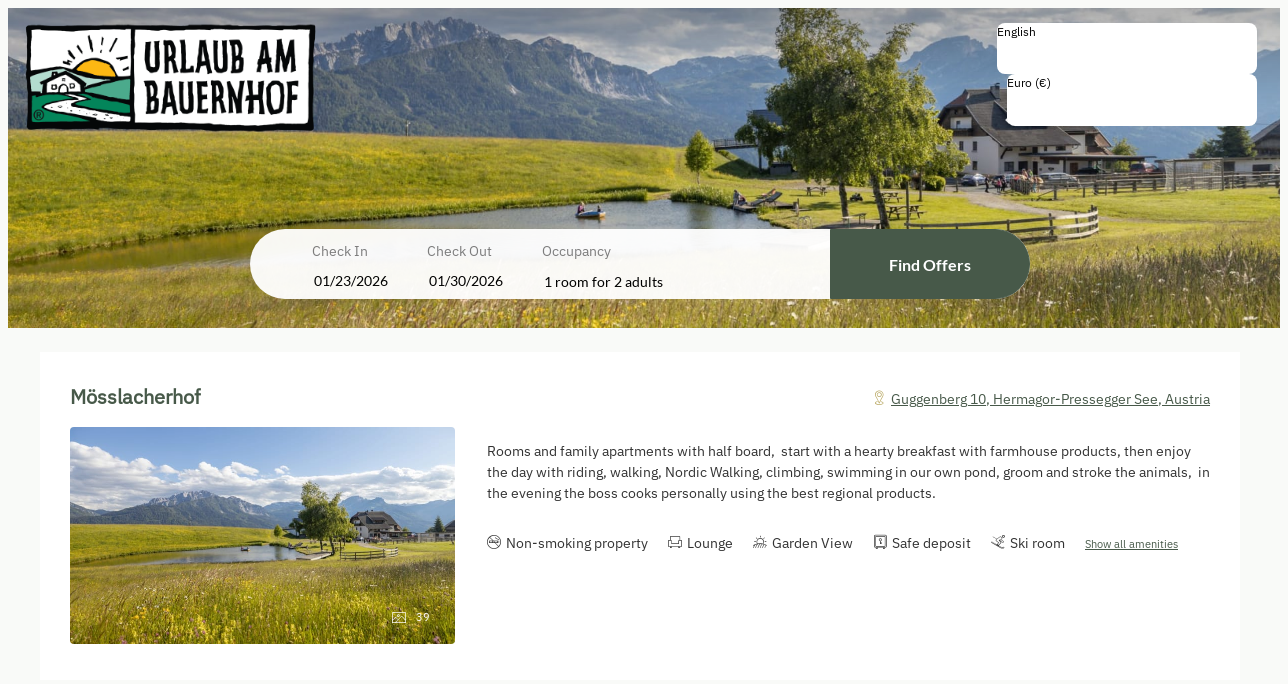

--- FILE ---
content_type: text/html; charset=utf-8
request_url: https://booking.urlaubambauernhof.at/property/AT_UAB2-03-05-06?tracking_state=KTN&tracking_accommodationType=Bauernhof&tracking_siteTopic=Bauernhof&skd-language-code=en&skd-price-type=withInformativeTaxesAndFees&skd-channel-id=AT_UAB&skd-search-id=UaBWeb18
body_size: 55107
content:
<!DOCTYPE html><html locale="en"><head><meta name="viewport" content="width=device-width"/><meta charSet="utf-8"/><link rel="preload" as="image" href="https://res.cloudinary.com/seekda/image/upload/w_768,h_432,c_fill,f_auto,fl_lossy,q_auto/production/AT_UAB2-03-05-06/Nassfeld_Ferienwohnung_1_Esszimmer.jpg"/><link rel="preload" as="image" href="https://res.cloudinary.com/seekda/image/upload/w_768,h_432,c_fill,f_auto,fl_lossy,q_auto/production/AT_UAB2-03-05-06/M%C3%B6sslacherhof_2019-203.jpg"/><title>Mösslacherhof - Urlaub am Bauernhof -  - V3</title><meta name="next-head-count" content="5"/><meta name="viewport" content="width=device-width, initial-scale=1.0, maximum-scale=1.0"/><meta name="description" content="Urlaub am Bauernhof -  - V3"/><link rel="preconnect"/><link rel="preconnect" crossorigin="anonymous"/><meta name="robots" content="noindex"/><link rel="icon" sizes="16x16" href="https://res.cloudinary.com/seekda/image/upload/w_16,h_16,c_limit,f_auto,fl_lossy,q_auto/production/~/AT_UAB/Uab_Favicon.png"/><link rel="icon" sizes="32x32" href="https://res.cloudinary.com/seekda/image/upload/w_32,h_32,c_limit,f_auto,fl_lossy,q_auto/production/~/AT_UAB/Uab_Favicon.png"/><link rel="icon" sizes="96x96" href="https://res.cloudinary.com/seekda/image/upload/w_96,h_96,c_limit,f_auto,fl_lossy,q_auto/production/~/AT_UAB/Uab_Favicon.png"/><link rel="icon" sizes="192x192" href="https://res.cloudinary.com/seekda/image/upload/w_192,h_192,c_limit,f_auto,fl_lossy,q_auto/production/~/AT_UAB/Uab_Favicon.png"/><link rel="apple-touch-icon" sizes="57x57" href="https://res.cloudinary.com/seekda/image/upload/w_57,h_57,c_limit,f_auto,fl_lossy,q_auto/production/~/AT_UAB/Uab_Favicon.png"/><link rel="apple-touch-icon" sizes="60x60" href="https://res.cloudinary.com/seekda/image/upload/w_60,h_60,c_limit,f_auto,fl_lossy,q_auto/production/~/AT_UAB/Uab_Favicon.png"/><link rel="apple-touch-icon" sizes="72x72" href="https://res.cloudinary.com/seekda/image/upload/w_72,h_72,c_limit,f_auto,fl_lossy,q_auto/production/~/AT_UAB/Uab_Favicon.png"/><link rel="apple-touch-icon" sizes="76x76" href="https://res.cloudinary.com/seekda/image/upload/w_76,h_76,c_limit,f_auto,fl_lossy,q_auto/production/~/AT_UAB/Uab_Favicon.png"/><link rel="apple-touch-icon" sizes="114x114" href="https://res.cloudinary.com/seekda/image/upload/w_114,h_114,c_limit,f_auto,fl_lossy,q_auto/production/~/AT_UAB/Uab_Favicon.png"/><link rel="apple-touch-icon" sizes="120x120" href="https://res.cloudinary.com/seekda/image/upload/w_120,h_120,c_limit,f_auto,fl_lossy,q_auto/production/~/AT_UAB/Uab_Favicon.png"/><link rel="apple-touch-icon" sizes="144x144" href="https://res.cloudinary.com/seekda/image/upload/w_144,h_144,c_limit,f_auto,fl_lossy,q_auto/production/~/AT_UAB/Uab_Favicon.png"/><link rel="apple-touch-icon" sizes="152x152" href="https://res.cloudinary.com/seekda/image/upload/w_152,h_152,c_limit,f_auto,fl_lossy,q_auto/production/~/AT_UAB/Uab_Favicon.png"/><link rel="apple-touch-icon" sizes="180x180" href="https://res.cloudinary.com/seekda/image/upload/w_180,h_180,c_limit,f_auto,fl_lossy,q_auto/production/~/AT_UAB/Uab_Favicon.png"/><link rel="manifest" href="https://d2jtzd336hs8un.cloudfront.net/static/manifest.json?checksum=b58fcfa7628c9205cb11a1b2c3e8f99a"/><meta name="msapplication-TileColor" content="#6b6a68"/><meta name="msapplication-TileImage" content="https://d2jtzd336hs8un.cloudfront.net/static/ms-icon-144x144.png?checksum=304179d9db75171f26be2b13f142eea2"/><meta name="theme-color" content="#6b6a68"/><link rel="preload" href="https://d2jtzd336hs8un.cloudfront.net/static/semantic-subset.css?checksum=958abb918e4d3695319e650bca1859b9" as="style"/><link rel="preload" href="https://d2jtzd336hs8un.cloudfront.net/static/icons.css?checksum=067c7dab6e6295850f720279f6fdc940" as="style"/><link rel="preload" href="https://d2jtzd336hs8un.cloudfront.net/_next/static/css/6a68471c4268cd98.css" as="style"/><link rel="stylesheet" href="https://d2jtzd336hs8un.cloudfront.net/_next/static/css/6a68471c4268cd98.css" data-n-g=""/><link rel="preload" href="https://d2jtzd336hs8un.cloudfront.net/_next/static/css/375b271cf9168ebc.css" as="style"/><link rel="stylesheet" href="https://d2jtzd336hs8un.cloudfront.net/_next/static/css/375b271cf9168ebc.css" data-n-g=""/><noscript data-n-css=""></noscript><script defer="" nomodule="" src="https://d2jtzd336hs8un.cloudfront.net/_next/static/chunks/polyfills-5cd94c89d3acac5f.js"></script><script src="https://d2jtzd336hs8un.cloudfront.net/_next/static/chunks/webpack-f1a85fcf73152eef.js" defer=""></script><script src="https://d2jtzd336hs8un.cloudfront.net/_next/static/chunks/4609-2dd9c332b9e47779.js" defer=""></script><script src="https://d2jtzd336hs8un.cloudfront.net/_next/static/chunks/main-1f2d6f57b1a58339.js" defer=""></script><script src="https://d2jtzd336hs8un.cloudfront.net/_next/static/chunks/5146-304eba7832ad3e88.js" defer=""></script><script src="https://d2jtzd336hs8un.cloudfront.net/_next/static/chunks/pages/_app-fb32125810782ace.js" defer=""></script><script src="https://d2jtzd336hs8un.cloudfront.net/_next/static/chunks/5163-63a37129466ad2c5.js" defer=""></script><script src="https://d2jtzd336hs8un.cloudfront.net/_next/static/chunks/9266-67b7541a91823314.js" defer=""></script><script src="https://d2jtzd336hs8un.cloudfront.net/_next/static/chunks/7210-fe46d92e736394fe.js" defer=""></script><script src="https://d2jtzd336hs8un.cloudfront.net/_next/static/chunks/3866-da36dc64a4637330.js" defer=""></script><script src="https://d2jtzd336hs8un.cloudfront.net/_next/static/chunks/1879-f5ab9113e404f8eb.js" defer=""></script><script src="https://d2jtzd336hs8un.cloudfront.net/_next/static/chunks/3439-9fdcaa1cef4f7c1e.js" defer=""></script><script src="https://d2jtzd336hs8un.cloudfront.net/_next/static/chunks/8186-9862b20cc2cf9cba.js" defer=""></script><script src="https://d2jtzd336hs8un.cloudfront.net/_next/static/chunks/7707-79ab705dbb41dda0.js" defer=""></script><script src="https://d2jtzd336hs8un.cloudfront.net/_next/static/chunks/7896-38ee86eaeab812a5.js" defer=""></script><script src="https://d2jtzd336hs8un.cloudfront.net/_next/static/chunks/6234-8be985c15d4a56f0.js" defer=""></script><script src="https://d2jtzd336hs8un.cloudfront.net/_next/static/chunks/1504-dc3fed0356321c8c.js" defer=""></script><script src="https://d2jtzd336hs8un.cloudfront.net/_next/static/chunks/2804-91c2d364b26fa7f1.js" defer=""></script><script src="https://d2jtzd336hs8un.cloudfront.net/_next/static/chunks/4333-247e179024d800b4.js" defer=""></script><script src="https://d2jtzd336hs8un.cloudfront.net/_next/static/chunks/8204-b476b290158c867d.js" defer=""></script><script src="https://d2jtzd336hs8un.cloudfront.net/_next/static/chunks/4033-7f5ae0b40cd9195b.js" defer=""></script><script src="https://d2jtzd336hs8un.cloudfront.net/_next/static/chunks/928-d1928645ef7e53ff.js" defer=""></script><script src="https://d2jtzd336hs8un.cloudfront.net/_next/static/chunks/3885-c2fa921cbcf17182.js" defer=""></script><script src="https://d2jtzd336hs8un.cloudfront.net/_next/static/chunks/5181-8369dd88146f6f46.js" defer=""></script><script src="https://d2jtzd336hs8un.cloudfront.net/_next/static/chunks/4461-d8edf39ba46cca6c.js" defer=""></script><script src="https://d2jtzd336hs8un.cloudfront.net/_next/static/chunks/956-491ffca473d8d947.js" defer=""></script><script src="https://d2jtzd336hs8un.cloudfront.net/_next/static/chunks/pages/property/%5BpropertyCode%5D-89deacfe06f9610f.js" defer=""></script><script src="https://d2jtzd336hs8un.cloudfront.net/_next/static/h3ZDND_R4RoeMgV0dNnqf/_buildManifest.js" defer=""></script><script src="https://d2jtzd336hs8un.cloudfront.net/_next/static/h3ZDND_R4RoeMgV0dNnqf/_ssgManifest.js" defer=""></script><script src="https://d2jtzd336hs8un.cloudfront.net/_next/static/h3ZDND_R4RoeMgV0dNnqf/_middlewareManifest.js" defer=""></script></head><body data-lvp-webshop-available="true"><link rel="stylesheet" fetchpriority="high" data-kube-style="kube-style" type="text/css" href="https://kube-styling.seekda.com/e8d4c4c5dd0ac4dcd185686cfc58840fe816db0c334f23ec55a5c8b66bc96a24.css"/><div id="__next" data-reactroot=""><div><div class="page-loader inverted is-active"><div class="bf-spinner-wrapper
            bf-spinner-size-normal
            
            
            
            "><div class="bf-spinner"></div><div class="bf-spinner-message ">Loading</div></div></div><div class="page-content-wrapper "><div class="header-wrapper" style="padding-top:0px"><div><div class="header-toolbar-wrapper " style="bottom:25px"><div class="main-container"><div class="booking-params-wrapper "><div class="search-bar-input-wrapper-custom-class"><div class="calendar-over-overlay bf-date-range-picker-main-wrapper "><div class="bf-date-range-picker-inputs-wrapper"><div class="bf-search-bar-item bf-date-range-picker-input-wrapper   "><div class="bf-search-bar-item-label">Check in</div><div class="bf-search-bar-content"><input type="text" name="startDate" value="" readonly="" class="bf-date-range-picker-input search-bar-input-custom-class"/></div></div><div class="bf-search-bar-item bf-date-range-picker-input-wrapper   "><div class="bf-search-bar-item-label">Check out</div><div class="bf-search-bar-content"><input type="text" name="endDate" value="" readonly="" class="bf-date-range-picker-input search-bar-input-custom-class"/></div></div></div></div></div><div class="header-occupancy-selector-wrapper"></div><div class="header-update-button-wrapper"><div class="header-update-button"><button id="" class="button primary-button fluid-button size-normal search-bar-button-custom-class" type="button"><span class="button-content">Find Offers</span></button></div></div></div></div></div></div><div class="mobile-header-wrapper"><div class="mobile-channel-logo-name hidden-s no-line-height"><span class="bf-new-tab-link bf-cursor-pointer channel-logo-link"><img src="https://res.cloudinary.com/seekda/image/upload/w_375,h_210,c_limit,f_auto,fl_lossy,q_auto/production/~/AT_UAB/UaB_Logo_CMYK_RZ_230627_Farbe_Quer.png" alt="" height="32" class="ui image channel-logo-mobile"/></span></div><div class="header-right-elements-wrapper"><div class="user-toolbar-wrapper"><div class=""></div></div></div></div></div><div id="main-container" class="main-container"><div id="page-content-wrapper"><noscript><style>
                #page-content-with-javascript, .header-toolbar-wrapper, .user-toolbar-wrapper { display: none; }
            </style><div class="error-content-wrapper"><div class="error-content
        bf-card
        
        bf-card-with-large-padding
        
    "><div class="align-center"><div class="bf-title bf-title-large error-content-title">You don&#x27;t have javascript enabled</div></div><p class="error-content-message text-muted margin-top">Please enable javascript in your browser to use the page correctly</p></div></div></noscript><div id="page-content-with-javascript"><span style="font-size:0"></span><div class=""><div class="sticky-reveal "><div class="sticky-current-search"><div class="main-container"><div class="current-search-wrapper"><div class="current-search"><h3>Results for</h3><div class="current-search-item">From 23 Jan 2026 to 30 Jan 2026 (<!-- -->7 nights<!-- -->), <!-- -->1 room<!-- --> for <!-- -->2 adults<!-- --> </div></div></div></div></div><div class="sticky-header-toolbar"><div class="header-wrapper" style="padding-top:0px"><div><div class="header-toolbar-wrapper is-sticky"><div class="main-container"><div class="booking-params-wrapper "><div class="search-bar-input-wrapper-custom-class"><div class="calendar-over-overlay bf-date-range-picker-main-wrapper "><div class="bf-date-range-picker-inputs-wrapper"><div class="bf-search-bar-item bf-date-range-picker-input-wrapper   "><div class="bf-search-bar-item-label">Check in</div><div class="bf-search-bar-content"><input type="text" name="startDate" value="" readonly="" class="bf-date-range-picker-input search-bar-input-custom-class"/></div></div><div class="bf-search-bar-item bf-date-range-picker-input-wrapper   "><div class="bf-search-bar-item-label">Check out</div><div class="bf-search-bar-content"><input type="text" name="endDate" value="" readonly="" class="bf-date-range-picker-input search-bar-input-custom-class"/></div></div></div></div></div><div class="header-occupancy-selector-wrapper"></div><div class="header-update-button-wrapper"><div class="header-update-button"><button id="" class="button primary-button fluid-button size-normal search-bar-button-custom-class" type="button"><span class="button-content">Find Offers</span></button></div></div></div><div class="header-close-button-wrapper"><button id="" class="button primary-button size-normal sticky-header-toolbar-button-close" type="button"><span class="button-content"><span class="bf-icon bf-icon-times bf-icon-size-small"></span></span></button></div></div></div></div><div class="mobile-header-wrapper"><div class="mobile-channel-logo-name hidden-s no-line-height"><span class="bf-new-tab-link bf-cursor-pointer channel-logo-link"><img src="https://res.cloudinary.com/seekda/image/upload/w_375,h_210,c_limit,f_auto,fl_lossy,q_auto/production/~/AT_UAB/UaB_Logo_CMYK_RZ_230627_Farbe_Quer.png" alt="" height="32" class="ui image channel-logo-mobile"/></span></div><div class="header-right-elements-wrapper"></div></div></div></div></div></div><div class="ui centered grid room-list-main-wrapper"><div class="sixteen wide computer sixteen wide large screen sixteen wide mobile sixteen wide tablet sixteen wide widescreen column room-list-wrapper"><div class="hotel-profile-main-wrapper"><div class="card   hotel-profile-wrapper property-profile-wrapper "><div class="profile-property-header"><div class="title title-large  profile-property-name-wrapper margin-bottom-removed"><span class="profile-property-name">Mösslacherhof</span></div><div class="profile-property-location"><div class="bf-modal-container "><span class="bf-map-modal-trigger "><span class="bf-icon bf-icon-map-marker bf-icon-size-normal"></span><span class="bf-map-modal-trigger-text bf-text-link"><span class="bf-location-main-wrapper"><span class="bf-location-info-wrapper "><span class="bf-location-info-address">Guggenberg 10</span><span>, </span><span class="bf-location-info-city">Hermagor-Pressegger See</span><span>, </span><span class="bf-location-info-country">Austria</span></span></span></span></span></div></div></div><div class="property-profile-info-wrapper"><div class="property-profile-left-column-wrapper"><div class="property-profile-image-wrapper "><div class="property-profile-gallery-trigger"><div class="lazy-image-wrapper"><div class="ui fluid image"><img src="https://res.cloudinary.com/seekda/image/upload/f_auto,q_auto/v1701418704/seekda/noimage" alt="Display image preview" class="fluid-image" loading="lazy" fetchpriority="auto"/></div></div><div class="gallery-images-count"><span class="bf-icon bf-icon-image bf-icon-size-normal"></span>39</div></div></div></div><div class="property-profile-info"><div class="info-box-main-wrapper "><div style="max-height:none" class="info-box-wrapper   info-box-wrapper-visible"><div><div><p>Rooms and family apartments with half board, &nbsp;start with a hearty breakfast with farmhouse products, then&nbsp;enjoy the day with riding, walking, Nordic Walking, climbing, swimming in our own pond,&nbsp;groom and stroke the animals, &nbsp;in the evening the boss cooks personally using the best regional products.</p></div></div><div class="info-box-shadow "></div></div></div><div class="bf-amenities-list-wrapper "><div class="bf-amenity-wrapper "><span class="bf-amenity-icon-wrapper"><span class="bf-icon bf-icon-no-smoking bf-amenity-icon"></span></span><span class="bf-amenity-name">Non-smoking property</span></div><div class="bf-amenity-wrapper "><span class="bf-amenity-icon-wrapper"><span class="bf-icon bf-icon-cough bf-amenity-icon"></span></span><span class="bf-amenity-name">Lounge</span></div><div class="bf-amenity-wrapper "><span class="bf-amenity-icon-wrapper"><span class="bf-icon bf-icon-sun-field bf-amenity-icon"></span></span><span class="bf-amenity-name">Garden View</span></div><div class="bf-amenity-wrapper "><span class="bf-amenity-icon-wrapper"><span class="bf-icon bf-icon-safe-box bf-amenity-icon"></span></span><span class="bf-amenity-name">Safe deposit</span></div><div class="bf-amenity-wrapper "><span class="bf-amenity-icon-wrapper"><span class="bf-icon bf-icon-ski bf-amenity-icon"></span></span><span class="bf-amenity-name">Ski room</span></div><div class="bf-modal-container "><a class="bf-amenities-show-more-link">Show all amenities</a></div></div></div></div></div></div><div class="rooms-main-wrapper "><div class="fully-booked-message"><h4>Fully booked!</h4><p></p></div><div class="room-wrapper room-card-main-wrapper card card-custom-class to-be-animated empty-room" id="room-card-Fewo2"><div class="room-main-image room-card-main-image "><div><div class="bf-modal-container "><div class="room-details-modal-trigger"><div class="lazy-image-wrapper"><div class="ui fluid image"><img src="https://res.cloudinary.com/seekda/image/upload/f_auto,q_auto/v1701418704/seekda/noimage" alt="Open images gallery" class="fluid-image" width="485" height="273" style="width:485px;height:273px" loading="lazy" fetchpriority="auto"/></div></div><div class="gallery-images-count"><span class="bf-icon bf-icon-image bf-icon-size-normal"></span>16</div></div></div></div></div><div class="room-info-wrapper room-card-info-wrapper"><div class="title title-xlarge  room-name room-card-room-name">Traumblick 2</div><div class="room-specs-wrapper"><div class="room-spec-item room-spec-occupancy-info"><span class="bf-icon bf-icon-users bf-icon-size-large"></span><div class="room-spec-info">Max: 5 people </div></div><div class="room-spec-item room-spec-size-info"><span class="bf-icon bf-icon-home bf-icon-size-large"></span><div class="room-spec-info"><span>45 <!-- -->m<sup>2</sup></span></div></div></div><div class="room-card-description-main-wrapper"><div class="room-card-amenities"><div class="bf-amenities-list-wrapper "><div class="bf-amenity-wrapper "><span class="bf-amenity-icon-wrapper"><span class="bf-icon bf-icon-mountains bf-icon-size-large bf-amenity-icon"></span></span><span class="bf-amenity-name">Mountain view</span></div><div class="bf-amenity-wrapper "><span class="bf-amenity-icon-wrapper"><span class="bf-icon bf-icon-hot-bath bf-icon-size-large bf-amenity-icon"></span></span><span class="bf-amenity-name">Bathtub</span></div><div class="bf-amenity-wrapper "><span class="bf-amenity-icon-wrapper"><span class="bf-icon bf-icon-shower bf-icon-size-large bf-amenity-icon"></span></span><span class="bf-amenity-name">Bathtub/shower combination</span></div><div class="bf-amenity-wrapper "><span class="bf-amenity-icon-wrapper"><span class="bf-icon bf-icon-shower bf-icon-size-large bf-amenity-icon"></span></span><span class="bf-amenity-name">Shower</span></div><div class="bf-amenity-wrapper "><span class="bf-amenity-icon-wrapper"><span class="bf-icon bf-icon-tv bf-icon-size-large bf-amenity-icon"></span></span><span class="bf-amenity-name">Television</span></div><div class="bf-modal-container "><a class="bf-amenities-show-more-link">Show all amenities</a></div></div></div><div class="room-card-description-wrapper fading-text-wrapper-custom-class"><div class="info-box-main-wrapper "><div style="max-height:6rem" class="info-box-wrapper   info-box-wrapper-visible"><div><div class="room-card-description"><div><p><span>Apartment with one bedroom and an adjoining bedroom with private bathroom. Bathroom with bath / shower, separate toilet, hair dryer and make-up mirror, bed linen and towels are provided Bright residential conservatory - from morning to evening, the sun laughs in the apartment. Dining table for 5 persons with natural wood furniture, cozy couch with reading lamp, Wood kitchen with two hobs, fridge, dishwasher and mini-oven, kettle and filter coffee machine, toaster, cooking and eating utensils, tea towels, Toddler equipment on request, clothes horse Sat TV and Wi-Fi for free Parquet, - and tiled floor - underfloor heating parking spot &nbsp; Including: running costs, electricity, heating, cleaning agents</span></p></div></div></div><div class="info-box-shadow "></div></div></div></div></div></div><div class="room-card-rate-plans-wrapper"></div></div><div class="room-wrapper room-card-main-wrapper card card-custom-class to-be-animated empty-room" id="room-card-Fewo22"><div class="room-main-image room-card-main-image "><div><div class="bf-modal-container "><div class="room-details-modal-trigger"><div class="lazy-image-wrapper"><div class="ui fluid image"><img src="https://res.cloudinary.com/seekda/image/upload/f_auto,q_auto/v1701418704/seekda/noimage" alt="Open images gallery" class="fluid-image" width="485" height="273" style="width:485px;height:273px" loading="lazy" fetchpriority="auto"/></div></div><div class="gallery-images-count"><span class="bf-icon bf-icon-image bf-icon-size-normal"></span>16</div></div></div></div></div><div class="room-info-wrapper room-card-info-wrapper"><div class="title title-xlarge  room-name room-card-room-name">Schwalbennest</div><div class="room-specs-wrapper"><div class="room-spec-item room-spec-occupancy-info"><span class="bf-icon bf-icon-users bf-icon-size-large"></span><div class="room-spec-info">Max: 4 people </div></div><div class="room-spec-item room-spec-size-info"><span class="bf-icon bf-icon-home bf-icon-size-large"></span><div class="room-spec-info"><span>46 <!-- -->m<sup>2</sup></span></div></div></div><div class="room-card-description-main-wrapper"><div class="room-card-amenities"><div class="bf-amenities-list-wrapper "><div class="bf-amenity-wrapper "><span class="bf-amenity-icon-wrapper"><span class="bf-icon bf-icon-cooktop bf-icon-size-large bf-amenity-icon"></span></span><span class="bf-amenity-name">4 burner cooktop</span></div><div class="bf-amenity-wrapper "><span class="bf-amenity-icon-wrapper"><span class="bf-icon bf-icon-balcony bf-icon-size-large bf-amenity-icon"></span></span><span class="bf-amenity-name">Balcony/terrace</span></div><div class="bf-amenity-wrapper "><span class="bf-amenity-icon-wrapper"><span class="bf-icon bf-icon-shower bf-icon-size-large bf-amenity-icon"></span></span><span class="bf-amenity-name">Shower</span></div><div class="bf-amenity-wrapper "><span class="bf-amenity-icon-wrapper"><span class="bf-icon bf-icon-tv bf-icon-size-large bf-amenity-icon"></span></span><span class="bf-amenity-name">Television</span></div><div class="bf-amenity-wrapper "><span class="bf-amenity-icon-wrapper"><span class="bf-icon bf-icon-hair-dryer bf-icon-size-large bf-amenity-icon"></span></span><span class="bf-amenity-name">Hairdryer</span></div><div class="bf-modal-container "><a class="bf-amenities-show-more-link">Show all amenities</a></div></div></div><div class="room-card-description-wrapper fading-text-wrapper-custom-class"><div class="info-box-main-wrapper "><div style="max-height:6rem" class="info-box-wrapper   info-box-wrapper-visible"><div><div class="room-card-description"><div><p><span>Apartment (46 m2) on the 2nd floor with large south, - and east balcony, drying rack on the balcony, two separate bedrooms, in the parents' room a pine natural wood bed, in the children's room two adjoining beds. Blackout Roman blinds, bed linen and towels are provided, bright living-dining room, kitchen with 4 plates, ceramic hob, fridge, dishwasher and mini-oven, kettle and filter coffee maker, toaster, cooking and eating utensils, tea towels, Bathroom with barrier-free shower, separate toilet, hair dryer and make-up mirror, infant equipment on request, Sat TV, and free Wi-Fi, natural wood flooring, parking</span></p>
<p>&nbsp;</p></div></div></div><div class="info-box-shadow "></div></div></div></div></div></div><div class="room-card-rate-plans-wrapper"></div></div><div class="room-wrapper room-card-main-wrapper card card-custom-class to-be-animated empty-room" id="room-card-Fewo24"><div class="room-main-image room-card-main-image "><div><div class="bf-modal-container "><div class="room-details-modal-trigger"><div class="lazy-image-wrapper"><div class="ui fluid image"><img src="https://res.cloudinary.com/seekda/image/upload/f_auto,q_auto/v1701418704/seekda/noimage" alt="Open images gallery" class="fluid-image" width="485" height="273" style="width:485px;height:273px" loading="lazy" fetchpriority="auto"/></div></div><div class="gallery-images-count"><span class="bf-icon bf-icon-image bf-icon-size-normal"></span>12</div></div></div></div></div><div class="room-info-wrapper room-card-info-wrapper"><div class="title title-xlarge  room-name room-card-room-name">Gänseblümchen</div><div class="room-specs-wrapper"><div class="room-spec-item room-spec-occupancy-info"><span class="bf-icon bf-icon-users bf-icon-size-large"></span><div class="room-spec-info">Max: 4 people </div></div><div class="room-spec-item room-spec-size-info"><span class="bf-icon bf-icon-home bf-icon-size-large"></span><div class="room-spec-info"><span>59 <!-- -->m<sup>2</sup></span></div></div></div><div class="room-card-description-main-wrapper"><div class="room-card-amenities"><div class="bf-amenities-list-wrapper "><div class="bf-amenity-wrapper "><span class="bf-amenity-icon-wrapper"><span class="bf-icon bf-icon-mountains bf-icon-size-large bf-amenity-icon"></span></span><span class="bf-amenity-name">Mountain view</span></div><div class="bf-amenity-wrapper "><span class="bf-amenity-icon-wrapper"><span class="bf-icon bf-icon-balcony bf-icon-size-large bf-amenity-icon"></span></span><span class="bf-amenity-name">Balcony/terrace</span></div><div class="bf-amenity-wrapper "><span class="bf-amenity-icon-wrapper"><span class="bf-icon bf-icon-shower bf-icon-size-large bf-amenity-icon"></span></span><span class="bf-amenity-name">Shower</span></div><div class="bf-amenity-wrapper "><span class="bf-amenity-icon-wrapper"><span class="bf-icon bf-icon-tv bf-icon-size-large bf-amenity-icon"></span></span><span class="bf-amenity-name">Television</span></div><div class="bf-amenity-wrapper "><span class="bf-amenity-icon-wrapper"><span class="bf-icon bf-icon-hair-dryer bf-icon-size-large bf-amenity-icon"></span></span><span class="bf-amenity-name">Hairdryer</span></div><div class="bf-modal-container "><a class="bf-amenities-show-more-link">Show all amenities</a></div></div></div><div class="room-card-description-wrapper fading-text-wrapper-custom-class"><div class="info-box-main-wrapper "><div style="max-height:6rem" class="info-box-wrapper   info-box-wrapper-visible"><div><div class="room-card-description"><div><p>&nbsp;</p>
<p><span>Apartment (59 m2) on the 2nd floor with large south, - and west-facing balcony, drying rack on the balcony, two separate bedrooms, in the parents room a box spring bed, in the children's room two adjacent beds. Bed linen and towels are provided, bright living-dining room, kitchen with 4 plates Cerankochfeld, refrigerator, dishwasher and microwave oven, kettle and filter coffee maker, toaster, cooking and eating utensils, tea towels, chopping boards.</span></p>
<p><span>Bathroom with walk-in shower, separate toilet, hair dryer and make-up mirror, infant equipment on request,</span></p>
<p><span>Sat TV, and free Wi-Fi, natural wood floors, parking for free</span></p></div></div></div><div class="info-box-shadow "></div></div></div></div></div></div><div class="room-card-rate-plans-wrapper"></div></div><div class="room-wrapper room-card-main-wrapper card card-custom-class to-be-animated empty-room" id="room-card-Fewo16"><div class="room-main-image room-card-main-image "><div><div class="bf-modal-container "><div class="room-details-modal-trigger"><div class="lazy-image-wrapper"><div class="ui fluid image"><img src="https://res.cloudinary.com/seekda/image/upload/f_auto,q_auto/v1701418704/seekda/noimage" alt="Open images gallery" class="fluid-image" width="485" height="273" style="width:485px;height:273px" loading="lazy" fetchpriority="auto"/></div></div><div class="gallery-images-count"><span class="bf-icon bf-icon-image bf-icon-size-normal"></span>11</div></div></div></div></div><div class="room-info-wrapper room-card-info-wrapper"><div class="title title-xlarge  room-name room-card-room-name">Sonne</div><div class="room-specs-wrapper"><div class="room-spec-item room-spec-occupancy-info"><span class="bf-icon bf-icon-users bf-icon-size-large"></span><div class="room-spec-info">Max: 4 people </div></div><div class="room-spec-item room-spec-size-info"><span class="bf-icon bf-icon-home bf-icon-size-large"></span><div class="room-spec-info"><span>56 <!-- -->m<sup>2</sup></span></div></div></div><div class="room-card-description-main-wrapper"><div class="room-card-amenities"><div class="bf-amenities-list-wrapper "><div class="bf-amenity-wrapper "><span class="bf-amenity-icon-wrapper"><span class="bf-icon bf-icon-double-bed bf-icon-size-large bf-amenity-icon"></span></span><span class="bf-amenity-name">Double</span></div><div class="bf-amenity-wrapper "><span class="bf-amenity-icon-wrapper"><span class="bf-icon bf-icon-king-size-bed bf-icon-size-large bf-amenity-icon"></span></span><span class="bf-amenity-name">King size bed</span></div><div class="bf-amenity-wrapper "><span class="bf-amenity-icon-wrapper"><span class="bf-icon bf-icon-single-bed bf-icon-size-large bf-amenity-icon"></span></span><span class="bf-amenity-name">Single</span></div></div></div><div class="room-card-description-wrapper fading-text-wrapper-custom-class"><div class="info-box-main-wrapper "><div style="max-height:6rem" class="info-box-wrapper   info-box-wrapper-visible"><div><div class="room-card-description"><div><p><span><span>This holiday apartment is very useful for 2 adults and 1-2 children and is located on the 1st floor of our house with a balcony.</span> <span>Take a seat on our patio furniture and enjoy the wonderful view of the Gailtal Alps.</span> <span>Two separate bedrooms are available, the childrens room being furnished with a bunk bed.</span> <span>Natural textiles, organic wood furniture and oiled larch wood floors are supported by strong colors and thus also contribute to relaxation in the cozy living area.</span> <span>New from summer 2021 with a small kitchen.</span></span></p></div></div></div><div class="info-box-shadow "></div></div></div></div></div></div><div class="room-card-rate-plans-wrapper"></div></div><div class="room-wrapper room-card-main-wrapper card card-custom-class to-be-animated empty-room" id="room-card-Fewo"><div class="room-main-image room-card-main-image "><div><div class="bf-modal-container "><div class="room-details-modal-trigger"><div class="lazy-image-wrapper"><div class="ui fluid image"><img src="https://res.cloudinary.com/seekda/image/upload/f_auto,q_auto/v1701418704/seekda/noimage" alt="Open images gallery" class="fluid-image" width="485" height="273" style="width:485px;height:273px" loading="lazy" fetchpriority="auto"/></div></div><div class="gallery-images-count"><span class="bf-icon bf-icon-image bf-icon-size-normal"></span>11</div></div></div></div></div><div class="room-info-wrapper room-card-info-wrapper"><div class="title title-xlarge  room-name room-card-room-name">Ferienwohnung</div><div class="room-specs-wrapper"><div class="room-spec-item room-spec-occupancy-info"><span class="bf-icon bf-icon-users bf-icon-size-large"></span><div class="room-spec-info">Max: 5 people </div></div><div class="room-spec-item room-spec-size-info"><span class="bf-icon bf-icon-home bf-icon-size-large"></span><div class="room-spec-info"><span>55 <!-- -->m<sup>2</sup></span></div></div></div><div class="room-card-description-main-wrapper"><div class="room-card-amenities"><div class="bf-amenities-list-wrapper "><div class="bf-amenity-wrapper "><span class="bf-amenity-icon-wrapper"><span class="bf-icon bf-icon-mountains bf-icon-size-large bf-amenity-icon"></span></span><span class="bf-amenity-name">Mountain view</span></div><div class="bf-amenity-wrapper "><span class="bf-amenity-icon-wrapper"><span class="bf-icon bf-icon-shower bf-icon-size-large bf-amenity-icon"></span></span><span class="bf-amenity-name">Bathtub/shower combination</span></div><div class="bf-amenity-wrapper "><span class="bf-amenity-icon-wrapper"><span class="bf-icon bf-icon-balcony bf-icon-size-large bf-amenity-icon"></span></span><span class="bf-amenity-name">Balcony/terrace</span></div><div class="bf-amenity-wrapper "><span class="bf-amenity-icon-wrapper"><span class="bf-icon bf-icon-shower bf-icon-size-large bf-amenity-icon"></span></span><span class="bf-amenity-name">Shower</span></div><div class="bf-amenity-wrapper "><span class="bf-amenity-icon-wrapper"><span class="bf-icon bf-icon-tv bf-icon-size-large bf-amenity-icon"></span></span><span class="bf-amenity-name">Television</span></div><div class="bf-modal-container "><a class="bf-amenities-show-more-link">Show all amenities</a></div></div></div><div class="room-card-description-wrapper fading-text-wrapper-custom-class"><div class="info-box-main-wrapper "><div style="max-height:6rem" class="info-box-wrapper   info-box-wrapper-visible"><div><div class="room-card-description"><div><p><span>Apartment dream view 1 (55 m2) with a large dreamlike terrace with a wonderful view on the mountains at the Nassfeld and the picturesque Gailtal. Comfort loungers and patio furniture, as sun protection is attached a sail. Drying rack on the terrace two separate bedrooms, in the parents' room a modern box spring bed, in the children's room a bunk bed and an extra bed Bed linen and towels are provided Bright living-dining room with natural wood furniture, blackout Roman blinds, Wood kitchen with two hobs, fridge, dishwasher and mini-oven, kettle and filter coffee machine, toaster, cooking and eating utensils, tea towels, Bathroom with barrier-free shower, separate toilet, hair dryer and vanity mirror, window to the east. Toddler equipment on request Sat TV and Wi-Fi for free Parquet, - and tiled floor - underfloor heating parking spot</span></p></div></div></div><div class="info-box-shadow "></div></div></div></div></div></div><div class="room-card-rate-plans-wrapper"></div></div><div class="room-wrapper room-card-main-wrapper card card-custom-class to-be-animated empty-room" id="room-card-Fewo12"><div class="room-main-image room-card-main-image "><div><div class="bf-modal-container "><div class="room-details-modal-trigger"><div class="lazy-image-wrapper"><div class="ui fluid image"><img src="https://res.cloudinary.com/seekda/image/upload/f_auto,q_auto/v1701418704/seekda/noimage" alt="Open images gallery" class="fluid-image" width="485" height="273" style="width:485px;height:273px" loading="lazy" fetchpriority="auto"/></div></div><div class="gallery-images-count"><span class="bf-icon bf-icon-image bf-icon-size-normal"></span>12</div></div></div></div></div><div class="room-info-wrapper room-card-info-wrapper"><div class="title title-xlarge  room-name room-card-room-name">Gartnerkofel</div><div class="room-specs-wrapper"><div class="room-spec-item room-spec-occupancy-info"><span class="bf-icon bf-icon-users bf-icon-size-large"></span><div class="room-spec-info">Max: 6 people </div></div><div class="room-spec-item room-spec-size-info"><span class="bf-icon bf-icon-home bf-icon-size-large"></span><div class="room-spec-info"><span>65 <!-- -->m<sup>2</sup></span></div></div></div><div class="room-card-description-main-wrapper"><div class="room-card-amenities"><div class="bf-amenities-list-wrapper "><div class="bf-amenity-wrapper "><span class="bf-amenity-icon-wrapper"><span class="bf-icon bf-icon-king-size-bed bf-icon-size-large bf-amenity-icon"></span></span><span class="bf-amenity-total">2<!-- -->x</span><span class="bf-amenity-name">King size bed</span></div><div class="bf-amenity-wrapper "><span class="bf-amenity-icon-wrapper"><span class="bf-icon bf-icon-single-bed bf-icon-size-large bf-amenity-icon"></span></span><span class="bf-amenity-name">Single</span></div></div></div><div class="room-card-description-wrapper fading-text-wrapper-custom-class"><div class="info-box-main-wrapper "><div style="max-height:6rem" class="info-box-wrapper   info-box-wrapper-visible"><div><div class="room-card-description"><div><p><span>Apartment on the 1st floor with two large south-facing balconies, clothes horse on the balcony, three separate bedrooms, 2 x with a double bed and 1 x a bunk bed, bed linen and towels are available, bright living-dining room, kitchen with ceramic hob, refrigerator, dishwasher and microwave oven, Kettle and filter coffee maker, toaster, cooking and eating utensils, tea towels, cutting boards. Two bathrooms, one with shower / toilet and one with bathtub / shower and washbasin, hairdryer and cosmetic mirror, equipment for small children on request, sufficient storage space, Sat TV, and free WiFi, natural wood floors, free parking</span> <span>&nbsp;</span></p></div></div></div><div class="info-box-shadow "></div></div></div></div></div></div><div class="room-card-rate-plans-wrapper"></div></div></div></div><div hidden="" class="three wide computer sixteen wide mobile column visible-m padding-left-removed"><span style="font-size:0"></span><div class=""><div class="room-selection-wrap"><div class="room-selection-container"><div class="room-selection-list"></div></div></div></div></div><div hidden="" class="sixteen wide mobile column hidden-m"><div class="room-selection-wrap"><div class="room-selection-container"><div class="room-selection-list"></div></div></div></div></div><div class="s-alert-wrapper"></div></div></div><div id="footer"><div class="information-wrapper"><div class="property-contact-info-wrapper text-muted"><small><b class="property-contact-info-name-wrapper">Mösslacherhof</b><span class="property-contact-info-location-wrapper"><span>Guggenberg 10</span><span>Hermagor-Pressegger See</span><span>Carinthia</span><span>Austria</span></span><span class="property-contact-info-phone-wrapper">Phone number<span>: </span>0043 4282 2289</span></small></div></div><div class="terms-and-conditions-wrapper"><div class="hidden-s imprint link-style"><small class="link-style">Accessibility statement</small></div><div class="visible-s imprint link-style"><small class="link-style">Accessibility statement</small></div><div class="hidden-s"><small class="link-style">Terms of use</small></div><div class="visible-s"><small class="link-style">Terms of use</small></div><div class="powered-by-link"><small><a target="_blank" href="https://seekda.com">Powered by Seekda</a></small></div></div></div></div><div id="react-portal"></div></div><div class="site-fixed-footer"></div></div></div><script src="https://payment.seekda.com/lib/kognitiv-payment.js"></script><script>/* @generated */	
// prettier-ignore
if (Intl.RelativeTimeFormat && typeof Intl.RelativeTimeFormat.__addLocaleData === 'function') {
  Intl.RelativeTimeFormat.__addLocaleData({"data":{"nu":["latn"],"year":{"0":"this year","1":"next year","future":{"one":"in {0} year","other":"in {0} years"},"past":{"one":"{0} year ago","other":"{0} years ago"},"-1":"last year"},"year-short":{"0":"this yr.","1":"next yr.","future":{"one":"in {0} yr.","other":"in {0} yr."},"past":{"one":"{0} yr. ago","other":"{0} yr. ago"},"-1":"last yr."},"year-narrow":{"0":"this yr.","1":"next yr.","future":{"one":"in {0} yr.","other":"in {0} yr."},"past":{"one":"{0} yr. ago","other":"{0} yr. ago"},"-1":"last yr."},"quarter":{"0":"this quarter","1":"next quarter","future":{"one":"in {0} quarter","other":"in {0} quarters"},"past":{"one":"{0} quarter ago","other":"{0} quarters ago"},"-1":"last quarter"},"quarter-short":{"0":"this qtr.","1":"next qtr.","future":{"one":"in {0} qtr.","other":"in {0} qtrs."},"past":{"one":"{0} qtr. ago","other":"{0} qtrs. ago"},"-1":"last qtr."},"quarter-narrow":{"0":"this qtr.","1":"next qtr.","future":{"one":"in {0} qtr.","other":"in {0} qtrs."},"past":{"one":"{0} qtr. ago","other":"{0} qtrs. ago"},"-1":"last qtr."},"month":{"0":"this month","1":"next month","future":{"one":"in {0} month","other":"in {0} months"},"past":{"one":"{0} month ago","other":"{0} months ago"},"-1":"last month"},"month-short":{"0":"this mo.","1":"next mo.","future":{"one":"in {0} mo.","other":"in {0} mo."},"past":{"one":"{0} mo. ago","other":"{0} mo. ago"},"-1":"last mo."},"month-narrow":{"0":"this mo.","1":"next mo.","future":{"one":"in {0} mo.","other":"in {0} mo."},"past":{"one":"{0} mo. ago","other":"{0} mo. ago"},"-1":"last mo."},"week":{"0":"this week","1":"next week","future":{"one":"in {0} week","other":"in {0} weeks"},"past":{"one":"{0} week ago","other":"{0} weeks ago"},"-1":"last week"},"week-short":{"0":"this wk.","1":"next wk.","future":{"one":"in {0} wk.","other":"in {0} wk."},"past":{"one":"{0} wk. ago","other":"{0} wk. ago"},"-1":"last wk."},"week-narrow":{"0":"this wk.","1":"next wk.","future":{"one":"in {0} wk.","other":"in {0} wk."},"past":{"one":"{0} wk. ago","other":"{0} wk. ago"},"-1":"last wk."},"day":{"0":"today","1":"tomorrow","future":{"one":"in {0} day","other":"in {0} days"},"past":{"one":"{0} day ago","other":"{0} days ago"},"-1":"yesterday"},"day-short":{"0":"today","1":"tomorrow","future":{"one":"in {0} day","other":"in {0} days"},"past":{"one":"{0} day ago","other":"{0} days ago"},"-1":"yesterday"},"day-narrow":{"0":"today","1":"tomorrow","future":{"one":"in {0} day","other":"in {0} days"},"past":{"one":"{0} day ago","other":"{0} days ago"},"-1":"yesterday"},"hour":{"0":"this hour","future":{"one":"in {0} hour","other":"in {0} hours"},"past":{"one":"{0} hour ago","other":"{0} hours ago"}},"hour-short":{"0":"this hour","future":{"one":"in {0} hr.","other":"in {0} hr."},"past":{"one":"{0} hr. ago","other":"{0} hr. ago"}},"hour-narrow":{"0":"this hour","future":{"one":"in {0} hr.","other":"in {0} hr."},"past":{"one":"{0} hr. ago","other":"{0} hr. ago"}},"minute":{"0":"this minute","future":{"one":"in {0} minute","other":"in {0} minutes"},"past":{"one":"{0} minute ago","other":"{0} minutes ago"}},"minute-short":{"0":"this minute","future":{"one":"in {0} min.","other":"in {0} min."},"past":{"one":"{0} min. ago","other":"{0} min. ago"}},"minute-narrow":{"0":"this minute","future":{"one":"in {0} min.","other":"in {0} min."},"past":{"one":"{0} min. ago","other":"{0} min. ago"}},"second":{"0":"now","future":{"one":"in {0} second","other":"in {0} seconds"},"past":{"one":"{0} second ago","other":"{0} seconds ago"}},"second-short":{"0":"now","future":{"one":"in {0} sec.","other":"in {0} sec."},"past":{"one":"{0} sec. ago","other":"{0} sec. ago"}},"second-narrow":{"0":"now","future":{"one":"in {0} sec.","other":"in {0} sec."},"past":{"one":"{0} sec. ago","other":"{0} sec. ago"}}},"locale":"en"}
)
}</script><script>
                    window.ReactIntlLocaleData = window.ReactIntlLocaleData || { 'en': [] };
                </script><script id="enabled-tracking-modules-script">window.enabledTrackingModules = [{"trackingModuleId":"customJs","url":"https://switch.seekda.com/switch/api/portal/AT_UAB/tracking.js"},{"trackingModuleId":"gtm","code":"GTM-NNW2CF5W"},{"trackingModuleId":"seekda","groupId":"BookingFlow","apiToken":"69549e60-3d6e-0136-cbf5-0050568253f2","trackingEnvironment":"production"}];</script><script id="custom-tracking-booking-flow-script" src="/static/bookingFlowCustomTracking.js"></script><script id="custom-tracking-third-party-script" src="https://switch.seekda.com/switch/api/portal/AT_UAB/tracking.js"></script><script id="gtm-default-consent-script">
                    window.dataLayer = window.dataLayer || [];
                    function gtag(){ dataLayer.push(arguments); }
                    gtag('consent', 'default', {
                        'ad_user_data': 'denied',
                        'ad_personalization': 'denied',
                        'ad_storage': 'denied',
                        'analytics_storage': 'denied',
                        'wait_for_update': 500,
                    });
                    gtag('js', new Date());
                    gtag('config', 'GTM-NNW2CF5W');
                    null
                </script><script id="gtm-tracking-script">
                (function(w,d,s,l,i){w[l]=w[l]||[];w[l].push({'gtm.start':
                new Date().getTime(),event:'gtm.js'});var f=d.getElementsByTagName(s)[0],
                j=d.createElement(s),dl=l!='dataLayer'?'&l='+l:'';j.async=true;j.src=
                'https://www.googletagmanager.com/gtm.js?id='+i+dl;f.parentNode.insertBefore(j,f);
                })(window,document,'script','dataLayer','GTM-NNW2CF5W');
            </script><script id="seekda-tracking-booking-flow-script">
        var _skd = window._skd || {};
        _skd.tracking = _skd.tracking || {};
        _skd.tracking.tracks = _skd.tracking.tracks || [];
        _skd.widget = _skd.widget || {};
        _skd.widget.trackingApi = _skd.widget.trackingApi || {};
        _skd.widget.trackingApi.isExtendedApi = true;
        _skd.widget.trackingApi.usingCookiePolicy = true;
        _skd.widget.trackingApi.isCookiePolicyAccepted = false;

        // hotelId: propertyCode or channelId
        function onCookiePolicyAccepted(hotelId) {

            _skd.widget.trackingApi.onCookiePolicyAccepted(hotelId);

        } _skd.widget.trackingApi.isChannel = true;</script><script id="seekda-tracking-script" defer="" src="https://cloud.seekda.com/w/w-tracking-api/group:BookingFlow/69549e60-3d6e-0136-cbf5-0050568253f2.js"></script><script id="__NEXT_DATA__" type="application/json">{"props":{"isServer":true,"initialState":{"channelSettings":{"autocomplete":{"visible":true,"types":["GEO_REGION","HOTELNAME","CUSTOM_CLASSIFICATION"],"citySearchDistanceMode":"EXACT","distanceUnitOfMeasure":"KM","customClassificationsFilters":[],"citySearchBucketsStopCount":null,"citySearchDistanceMaxKm":null,"citySearchDistanceMaxMiles":null,"noResultsMessageDistanceEnabled":false,"citySearchDistanceKm":null,"citySearchDistanceMiles":null,"citySearchDistanceBucketsKm":[],"citySearchDistanceBucketsMiles":[]},"offersSortingDefault":[{"sortCriterion":"AVAILABLE_FIRST","sortOrder":"ASCENDING"},{"sortCriterion":"PRICE","sortOrder":"ASCENDING"}],"onlyAvailableHotels":false,"offersSortingAvailableFirst":true,"couponVoucherTerm":"Voucher","googleKey":null,"showPriceCalcSwitch":false,"showPriceDisplaySwitch":false,"activeBookingEngine":"KBE","currencies":{"user":{"code":"EUR","symbol":"€"},"active":{"code":"EUR","symbol":"€"},"available":[{"code":"EUR","symbol":"€"}]},"defaultOccupancyConf":{"adults":2,"children":[]},"checkIn":"2026-01-23","checkOut":"2026-01-30","languages":{"available":["de","it"],"active":"en"},"currencyDisplay":"symbol","customLabels":{"EN":{"bf.search":{"one":null,"few":null,"many":null,"other":"Find Offers"}}},"minLengthOfStay":1,"maxLengthOfStay":60,"defaultLengthOfStay":7,"citySearchDistanceInMeter":null,"offersSortingHotelOrder":false,"minNightOffset":0,"channelRequiresAuthorization":false,"couponIntegration":"NONE","showDailyPriceBreakdown":true,"vouchersEnabled":false,"multiProperty":true,"availableLanguages":["de","it"],"language":"en","name":"Urlaub am Bauernhof -  - V3","id":"AT_UAB","priceDropEnabled":false,"priceDropPercentage":null,"priceDropMaxPercentage":null,"promotionCodeEnabled":false,"servicesEnabled":false,"priceCalcMode":"withInformativeTaxesAndFees","priceDisplayMode":"stay","country":"US","shoppingCartPriceCalcMode":"asInPricelist","maxCheckoutOffset":730,"minOccupancy":1,"maxOccupancy":5,"childrenEnabled":true,"maxChildAge":16,"minChildAge":0,"maxRoomsPerBooking":3,"userDeviceType":"desktop","associatedCountries":{"AT":"Austria"},"favicon":"https://res.cloudinary.com/seekda/image/upload/w_96,h_96,c_limit,f_auto,fl_lossy,q_auto/production/~/AT_UAB/Uab_Favicon.png","marketing":{"bookingIncentiveReservationFormat":null,"bookingIncentiveRoomThreshold":0,"bookingIncentiveCheckPeriod":0},"enabledTrackingModules":[{"trackingModuleId":"customJs","url":"https://switch.seekda.com/switch/api/portal/AT_UAB/tracking.js"},{"trackingModuleId":"gtm","code":"GTM-NNW2CF5W"},{"trackingModuleId":"seekda","groupId":"BookingFlow","apiToken":"69549e60-3d6e-0136-cbf5-0050568253f2","trackingEnvironment":"production"}],"isProduction":true,"cookieBannerDisplay":"EuOnly","showCookieBanner":false,"europeanUser":false,"offersSorting":"PriceAsc","availableCurrencies":[{"currency":"EUR","exchangeRate":1}],"waitingListEnabled":false,"logo":{"url":"https://images.seekda.net/~/AT_UAB/UaB_Logo_CMYK_RZ_230627_Farbe_Quer.png","title":"Standard","customLink":"https://www.urlaubambauernhof.at/de","mobileLogoUrl":null},"robotsNoIndex":true,"blackoutPeriods":[],"cookieOptIn":false,"recommendedSortCriteria":"price","landingPageMap":{"enabled":false,"title":"","teaser":""},"autoCompleteFields":["GEO_REGION","HOTELNAME","CUSTOM_CLASSIFICATION"],"ntpDomain":"booking.urlaubambauernhof.at","alternativeOffers":{"displayArrivalsWithNoAvail":true,"filterAndSearchSetting":"defaultOff","alternativeCheckinCount":1,"alternativeCheckinDaysOfWeek":["MONDAY","TUESDAY","WEDNESDAY","THURSDAY","FRIDAY","SATURDAY","SUNDAY"],"resultExpandedByDefault":false,"active":false,"label":"Flexible date of arrival","display":"SHOW_ALTERNATIVE_OFFERS"},"previewMode":false,"calendarPrices":"NONE","discountIcon":"ICON1","paymentProvider":null,"backlinkTitle":"Powered by Seekda","backlinkUrl":"https://seekda.com","startDateMode":null,"searchBar":"LEGACY","searchBarWidget":"LEGACY","enabledGroupCodes":false,"abeActive":false,"prompts":null,"ipAddress":"3.16.123.230","domain":"booking.urlaubambauernhof.at","userAgent":"Mozilla/5.0 (Macintosh; Intel Mac OS X 10_15_7) AppleWebKit/537.36 (KHTML, like Gecko) Chrome/131.0.0.0 Safari/537.36; ClaudeBot/1.0; +claudebot@anthropic.com)","packageView":"","currency":{"code":"EUR","symbol":"€"},"roomView":""},"app":{"isMobile":false,"lockedUI":false,"lockedUIMessage":null,"pageLoadingState":"SETTLED","routingInProgress":true,"requestsInProgress":[],"areRouteHandlersRegistered":false,"currentPage":"roomslist","cookieBanner":{"height":0,"isActive":false},"bannerLoaded":false,"couldHaveInvalidServices":false,"showRewardInfoModal":false,"unavailableDates":{"isLoading":false,"data":[],"hasError":false},"kubeStyling":{"styles":null,"stylesUrl":null,"variables":null},"portalViewType":"list","priceDisplayMode":"stay","priceCalcMode":"withInformativeTaxesAndFees","shoppingCartPriceCalcMode":"withInformativeTaxesAndFees"},"kubeStyling":{"data":{"styles":null,"stylesUrl":"https://kube-styling.seekda.com/e9f021bfc10271ffa172ecc0ebdb920bd22cf542f331bd1c641d2e5d9122f5d6.css","variables":{"mainColor":"#ffffff","baseFontFamily":"Lato","secondaryColor":"#555555","buttonsBackground":"#2e8fbd","headingsFontFamily":"Lato","containerBackground":"#f5f5f5"}},"banners":{"bannerImages":[{"url":"https://res.cloudinary.com/seekda/image/upload/w_1920,ar_4.0,c_fill,f_auto,fl_lossy,q_auto/production/AT_UAB2-03-05-06/M%C3%B6sslacher_Hof_Mai_20_-77.jpg","showSiteLogo":true,"showHotelName":false,"showHotelNameOnMobile":false,"showSiteLogoOnMobile":true,"associatedHotels":null,"texts":[],"overlayColor":null,"overlayOpacity":null}],"siteLogo":{"url":"https://res.cloudinary.com/seekda/image/upload/w_375,h_210,c_limit,f_auto,fl_lossy,q_auto/production/~/AT_UAB/UaB_Logo_CMYK_RZ_230627_Farbe_Quer.png","title":"Standard","customLink":"https://www.urlaubambauernhof.at/de","mobileLogoUrl":null},"css":{"url":"https://kube-styling.seekda.com/e9f021bfc10271ffa172ecc0ebdb920bd22cf542f331bd1c641d2e5d9122f5d6.css","widgetUrl":"https://kube-styling.seekda.com/4382a126b564e29a48666c4a2080a5cbd8c8173f90b45a756827bd96ab789998.css","variables":{"mainColor":"#ffffff","baseFontFamily":"Lato","secondaryColor":"#555555","buttonsBackground":"#2e8fbd","headingsFontFamily":"Lato","containerBackground":"#f5f5f5"}},"showSiteLogo":true,"showHotelName":false,"showHotelNameOnMobile":false,"showSiteLogoOnMobile":true,"searchBarAlignment":"BOTTOM","searchBarOffset":-25,"motionEffect":"NONE","emptyBanner":false,"domain":"booking.urlaubambauernhof.at"},"isLoading":false,"hasError":false},"propertyInfo":{"isLoading":false,"hasError":false,"propertyNotFound":false,"data":{"name":"Mösslacherhof","type":"PROD","status":null,"description":"\u003cp\u003eRooms and family apartments with half board, \u0026nbsp;start with a hearty breakfast with farmhouse products, then\u0026nbsp;enjoy the day with riding, walking, Nordic Walking, climbing, swimming in our own pond,\u0026nbsp;groom and stroke the animals, \u0026nbsp;in the evening the boss cooks personally using the best regional products.\u003c/p\u003e","contactInfo":{"phoneNumber":"0043 4282 2289","email":"info@moesslacher.at"},"location":{"address":"Guggenberg 10","latitude":46.631271,"longitude":13.322092,"state":"Carinthia","city":"Hermagor-Pressegger See","country":"Austria","distance":null},"rooms":{"Fewo":{"amenities":[{"code":"RAT-223","text":"Mountain view","icon":"bf-icon-mountains","defaultIcon":"bf-icon-check"},{"code":"RAT-15","text":"Bathtub/shower combination","icon":"bf-icon-shower","defaultIcon":"bf-icon-check"},{"code":"RAT-7","text":"Balcony/terrace","icon":"bf-icon-balcony","defaultIcon":"bf-icon-check"},{"code":"RAT-142","text":"Shower","icon":"bf-icon-shower","defaultIcon":"bf-icon-check"},{"code":"RAT-251","text":"Television","icon":"bf-icon-tv","defaultIcon":"bf-icon-check"},{"code":"RAT-50","text":"Hairdryer","icon":"bf-icon-hair-dryer","defaultIcon":"bf-icon-check"},{"code":"RAT-512","text":"Towels","icon":"bf-icon-towel","defaultIcon":"bf-icon-check"},{"code":"RAT-504","text":"Child's bed","icon":"bf-icon-single-bed","defaultIcon":"bf-icon-check"},{"code":"RAT-510","text":"Microwave","icon":"bf-icon-microwave","defaultIcon":"bf-icon-check"},{"code":"RAT-107","text":"Telephone","icon":"bf-icon-phone-call","defaultIcon":"bf-icon-check"},{"code":"RAT-505","text":"Toaster","icon":"bf-icon-bread-slice","defaultIcon":"bf-icon-check"},{"code":"RAT-804","text":"Water closet","icon":"bf-icon-wc","defaultIcon":"bf-icon-check"},{"code":"RAT-506","text":"Water kettle","icon":"bf-icon-kettle","defaultIcon":"bf-icon-check"},{"code":"RAT-59","text":"Kitchen","icon":"bf-icon-oven","defaultIcon":"bf-icon-check"},{"code":"RAT-88","text":"Refrigerator","icon":"bf-icon-fridge","defaultIcon":"bf-icon-check"},{"code":"RAT-903","text":"WiFi","icon":"bf-icon-signal","defaultIcon":"bf-icon-check"},{"code":"RAT-503","text":"Modern","icon":"bf-icon-hotel-stars","defaultIcon":"bf-icon-check"},{"code":"RAT-58","text":"King size bed","icon":"bf-icon-king-size-bed","defaultIcon":"bf-icon-check"},{"code":"RAT-203","text":"Single","icon":"bf-icon-single-bed","defaultIcon":"bf-icon-check"},{"code":"RAT-203","text":"Single","icon":"bf-icon-single-bed","defaultIcon":"bf-icon-check"}],"specs":{"maxOccupancy":5,"size":55,"sizeUnit":"m2","beds":[]},"mainImage":{"url":"https://res.cloudinary.com/seekda/image/upload/w_768,h_432,c_fill,f_auto,fl_lossy,q_auto/production/AT_UAB2-03-05-06/Nassfeld_Ferienwohnung_1_Esszimmer.jpg","title":null,"cropped":true,"description":null},"marketing":{"bestSeller":false,"suite":false},"images":[{"url":"https://res.cloudinary.com/seekda/image/upload/w_768,h_432,c_fill,f_auto,fl_lossy,q_auto/production/AT_UAB2-03-05-06/Nassfeld_Ferienwohnung_1_Esszimmer.jpg","title":null,"cropped":true,"description":null},{"url":"https://res.cloudinary.com/seekda/image/upload/w_768,h_432,c_fill,f_auto,fl_lossy,q_auto/production/AT_UAB2-03-05-06/Nassfeld-Hermagor_Fewo_K%C3%BCche2.jpg","title":null,"cropped":true,"description":null},{"url":"https://res.cloudinary.com/seekda/image/upload/w_768,h_432,c_fill,f_auto,fl_lossy,q_auto/production/AT_UAB2-03-05-06/Nassfeld_Ferienwohnung_1_K%C3%BCche.jpg","title":null,"cropped":true,"description":null},{"url":"https://res.cloudinary.com/seekda/image/upload/w_768,h_432,c_fill,f_auto,fl_lossy,q_auto/production/AT_UAB2-03-05-06/Nassfeld_Ferienwohnung_1_Wohnen.jpg","title":null,"cropped":true,"description":null},{"url":"https://res.cloudinary.com/seekda/image/upload/w_768,h_432,c_fill,f_auto,fl_lossy,q_auto/production/AT_UAB2-03-05-06/Nassfeld-Ferienwohnung_1_Wohnraum.jpg","title":null,"cropped":true,"description":null},{"url":"https://res.cloudinary.com/seekda/image/upload/w_768,h_432,c_fill,f_auto,fl_lossy,q_auto/production/AT_UAB2-03-05-06/Nassfeld-Hermagor_Ferienwohnung_1.jpg","title":null,"cropped":true,"description":null},{"url":"https://res.cloudinary.com/seekda/image/upload/w_768,h_432,c_fill,f_auto,fl_lossy,q_auto/production/AT_UAB2-03-05-06/Nassfeld-Hermagor_Ferienwohnung_1_Bad.jpg","title":null,"cropped":true,"description":null},{"url":"https://res.cloudinary.com/seekda/image/upload/w_768,h_432,c_fill,f_auto,fl_lossy,q_auto/production/AT_UAB2-03-05-06/Nassfeld-Hermagor_Ferienwohnung_1_Bad_WC.jpg","title":null,"cropped":true,"description":null},{"url":"https://res.cloudinary.com/seekda/image/upload/w_768,h_432,c_fill,f_auto,fl_lossy,q_auto/production/AT_UAB2-03-05-06/Wohnung_6_-_2019-25.jpg","title":null,"cropped":true,"description":null},{"url":"https://res.cloudinary.com/seekda/image/upload/w_768,h_432,c_fill,f_auto,fl_lossy,q_auto/production/AT_UAB2-03-05-06/Wohnung_6_-_2019-8.jpg","title":null,"cropped":true,"description":null},{"url":"https://res.cloudinary.com/seekda/image/upload/w_768,h_432,c_fill,f_auto,fl_lossy,q_auto/production/AT_UAB2-03-05-06/6478bc479dd1d.jpg","title":null,"cropped":true,"description":null}],"code":"Fewo","title":"Ferienwohnung","description":"\u003cp\u003e\u003cspan\u003eApartment dream view 1 (55 m2) with a large dreamlike terrace with a wonderful view on the mountains at the Nassfeld and the picturesque Gailtal. Comfort loungers and patio furniture, as sun protection is attached a sail. Drying rack on the terrace two separate bedrooms, in the parents' room a modern box spring bed, in the children's room a bunk bed and an extra bed Bed linen and towels are provided Bright living-dining room with natural wood furniture, blackout Roman blinds, Wood kitchen with two hobs, fridge, dishwasher and mini-oven, kettle and filter coffee machine, toaster, cooking and eating utensils, tea towels, Bathroom with barrier-free shower, separate toilet, hair dryer and vanity mirror, window to the east. Toddler equipment on request Sat TV and Wi-Fi for free Parquet, - and tiled floor - underfloor heating parking spot\u003c/span\u003e\u003c/p\u003e"},"Fewo2":{"amenities":[{"code":"RAT-223","text":"Mountain view","icon":"bf-icon-mountains","defaultIcon":"bf-icon-check"},{"code":"RAT-13","text":"Bathtub","icon":"bf-icon-hot-bath","defaultIcon":"bf-icon-check"},{"code":"RAT-15","text":"Bathtub/shower combination","icon":"bf-icon-shower","defaultIcon":"bf-icon-check"},{"code":"RAT-142","text":"Shower","icon":"bf-icon-shower","defaultIcon":"bf-icon-check"},{"code":"RAT-251","text":"Television","icon":"bf-icon-tv","defaultIcon":"bf-icon-check"},{"code":"RAT-26","text":"Crib / Cot","icon":"bf-icon-crib","defaultIcon":"bf-icon-check"},{"code":"RAT-50","text":"Hairdryer","icon":"bf-icon-hair-dryer","defaultIcon":"bf-icon-check"},{"code":"RAT-512","text":"Towels","icon":"bf-icon-towel","defaultIcon":"bf-icon-check"},{"code":"RAT-504","text":"Child's bed","icon":"bf-icon-single-bed","defaultIcon":"bf-icon-check"},{"code":"RAT-107","text":"Telephone","icon":"bf-icon-phone-call","defaultIcon":"bf-icon-check"},{"code":"RAT-505","text":"Toaster","icon":"bf-icon-bread-slice","defaultIcon":"bf-icon-check"},{"code":"RAT-804","text":"Water closet","icon":"bf-icon-wc","defaultIcon":"bf-icon-check"},{"code":"RAT-506","text":"Water kettle","icon":"bf-icon-kettle","defaultIcon":"bf-icon-check"},{"code":"RAT-59","text":"Kitchen","icon":"bf-icon-oven","defaultIcon":"bf-icon-check"},{"code":"RAT-60","text":"Cookware / Utensils","icon":"bf-icon-fork-knife","defaultIcon":"bf-icon-check"},{"code":"RAT-88","text":"Refrigerator","icon":"bf-icon-fridge","defaultIcon":"bf-icon-check"},{"code":"RAT-903","text":"WiFi","icon":"bf-icon-signal","defaultIcon":"bf-icon-check"},{"code":"RAT-503","text":"Modern","icon":"bf-icon-hotel-stars","defaultIcon":"bf-icon-check"},{"code":"RAT-102","text":"Sofa bed","icon":"bf-icon-sofa-bed","defaultIcon":"bf-icon-check"},{"code":"RAT-58","text":"King size bed","icon":"bf-icon-king-size-bed","defaultIcon":"bf-icon-check"}],"specs":{"maxOccupancy":5,"size":45,"sizeUnit":"m2","beds":[]},"mainImage":{"url":"https://res.cloudinary.com/seekda/image/upload/w_768,h_432,c_fill,f_auto,fl_lossy,q_auto/production/AT_UAB2-03-05-06/M%C3%B6sslacherhof_2019-203.jpg","title":null,"cropped":true,"description":null},"marketing":{"bestSeller":false,"suite":false},"images":[{"url":"https://res.cloudinary.com/seekda/image/upload/w_768,h_432,c_fill,f_auto,fl_lossy,q_auto/production/AT_UAB2-03-05-06/M%C3%B6sslacherhof_2019-203.jpg","title":null,"cropped":true,"description":null},{"url":"https://res.cloudinary.com/seekda/image/upload/w_768,h_432,c_fill,f_auto,fl_lossy,q_auto/production/AT_UAB2-03-05-06/M%C3%B6sslacherhof_2019-214_%282%29.jpg","title":null,"cropped":true,"description":null},{"url":"https://res.cloudinary.com/seekda/image/upload/w_768,h_432,c_fill,f_auto,fl_lossy,q_auto/production/AT_UAB2-03-05-06/M%C3%B6sslacherhof_2019-206.jpg","title":null,"cropped":true,"description":null},{"url":"https://res.cloudinary.com/seekda/image/upload/w_768,h_432,c_fill,f_auto,fl_lossy,q_auto/production/AT_UAB2-03-05-06/M%C3%B6sslacherhof_2019-215_%282%29.jpg","title":null,"cropped":true,"description":null},{"url":"https://res.cloudinary.com/seekda/image/upload/w_768,h_432,c_fill,f_auto,fl_lossy,q_auto/production/AT_UAB2-03-05-06/M%C3%B6sslacherhof_2019-205.jpg","title":null,"cropped":true,"description":null},{"url":"https://res.cloudinary.com/seekda/image/upload/w_768,h_432,c_fill,f_auto,fl_lossy,q_auto/production/AT_UAB2-03-05-06/M%C3%B6sslacherhof_2019-209.jpg","title":null,"cropped":true,"description":null},{"url":"https://res.cloudinary.com/seekda/image/upload/w_768,h_432,c_fill,f_auto,fl_lossy,q_auto/production/AT_UAB2-03-05-06/M%C3%B6sslacherhof_2019-216.jpg","title":null,"cropped":true,"description":null},{"url":"https://res.cloudinary.com/seekda/image/upload/w_768,h_432,c_fill,f_auto,fl_lossy,q_auto/production/AT_UAB2-03-05-06/61f790dec6909.jpg","title":null,"cropped":true,"description":null},{"url":"https://res.cloudinary.com/seekda/image/upload/w_768,h_432,c_fill,f_auto,fl_lossy,q_auto/production/AT_UAB2-03-05-06/M%C3%B6sslacherhof_2019-200.jpg","title":null,"cropped":true,"description":null},{"url":"https://res.cloudinary.com/seekda/image/upload/w_768,h_432,c_fill,f_auto,fl_lossy,q_auto/production/AT_UAB2-03-05-06/M%C3%B6sslacherhof_2019-207.jpg","title":null,"cropped":true,"description":null},{"url":"https://res.cloudinary.com/seekda/image/upload/w_768,h_432,c_fill,f_auto,fl_lossy,q_auto/production/AT_UAB2-03-05-06/M%C3%B6sslacherhof_2019-204.jpg","title":null,"cropped":true,"description":null},{"url":"https://res.cloudinary.com/seekda/image/upload/w_768,h_432,c_fill,f_auto,fl_lossy,q_auto/production/AT_UAB2-03-05-06/IMG_3633.jpg","title":null,"cropped":true,"description":null},{"url":"https://res.cloudinary.com/seekda/image/upload/w_768,h_432,c_fill,f_auto,fl_lossy,q_auto/production/AT_UAB2-03-05-06/M%C3%B6sslacherhof_2019-210.jpg","title":null,"cropped":true,"description":null},{"url":"https://res.cloudinary.com/seekda/image/upload/w_768,h_432,c_fill,f_auto,fl_lossy,q_auto/production/AT_UAB2-03-05-06/M%C3%B6sslacherhof_2019-198.jpg","title":null,"cropped":true,"description":null},{"url":"https://res.cloudinary.com/seekda/image/upload/w_768,h_432,c_fill,f_auto,fl_lossy,q_auto/production/AT_UAB2-03-05-06/M%C3%B6sslacherhof_2019-213.jpg","title":null,"cropped":true,"description":null},{"url":"https://res.cloudinary.com/seekda/image/upload/w_768,h_432,c_fill,f_auto,fl_lossy,q_auto/production/AT_UAB2-03-05-06/IMG_0454.jpg","title":null,"cropped":true,"description":null}],"code":"Fewo2","title":"Traumblick 2","description":"\u003cp\u003e\u003cspan\u003eApartment with one bedroom and an adjoining bedroom with private bathroom. Bathroom with bath / shower, separate toilet, hair dryer and make-up mirror, bed linen and towels are provided Bright residential conservatory - from morning to evening, the sun laughs in the apartment. Dining table for 5 persons with natural wood furniture, cozy couch with reading lamp, Wood kitchen with two hobs, fridge, dishwasher and mini-oven, kettle and filter coffee machine, toaster, cooking and eating utensils, tea towels, Toddler equipment on request, clothes horse Sat TV and Wi-Fi for free Parquet, - and tiled floor - underfloor heating parking spot \u0026nbsp; Including: running costs, electricity, heating, cleaning agents\u003c/span\u003e\u003c/p\u003e"},"Fewo22":{"amenities":[{"code":"RAT-509","text":"4 burner cooktop","icon":"bf-icon-cooktop","defaultIcon":"bf-icon-check"},{"code":"RAT-7","text":"Balcony/terrace","icon":"bf-icon-balcony","defaultIcon":"bf-icon-check"},{"code":"RAT-142","text":"Shower","icon":"bf-icon-shower","defaultIcon":"bf-icon-check"},{"code":"RAT-251","text":"Television","icon":"bf-icon-tv","defaultIcon":"bf-icon-check"},{"code":"RAT-50","text":"Hairdryer","icon":"bf-icon-hair-dryer","defaultIcon":"bf-icon-check"},{"code":"RAT-512","text":"Towels","icon":"bf-icon-towel","defaultIcon":"bf-icon-check"},{"code":"RAT-510","text":"Microwave","icon":"bf-icon-microwave","defaultIcon":"bf-icon-check"},{"code":"RAT-92","text":"Safe","icon":"bf-icon-padlock","defaultIcon":"bf-icon-check"},{"code":"RAT-107","text":"Telephone","icon":"bf-icon-phone-call","defaultIcon":"bf-icon-check"},{"code":"RAT-804","text":"Water closet","icon":"bf-icon-wc","defaultIcon":"bf-icon-check"},{"code":"RAT-506","text":"Water kettle","icon":"bf-icon-kettle","defaultIcon":"bf-icon-check"},{"code":"RAT-60","text":"Cookware / Utensils","icon":"bf-icon-fork-knife","defaultIcon":"bf-icon-check"},{"code":"RAT-88","text":"Refrigerator","icon":"bf-icon-fridge","defaultIcon":"bf-icon-check"},{"code":"RAT-901","text":"Desk with lamp","icon":"bf-icon-lamp","defaultIcon":"bf-icon-check"},{"code":"RAT-501","text":"Main building","icon":"bf-icon-hotel-building","defaultIcon":"bf-icon-check"},{"code":"RAT-58","text":"King size bed","icon":"bf-icon-king-size-bed","defaultIcon":"bf-icon-check"},{"code":"RAT-203","text":"Single","icon":"bf-icon-single-bed","defaultIcon":"bf-icon-check"},{"code":"RAT-203","text":"Single","icon":"bf-icon-single-bed","defaultIcon":"bf-icon-check"}],"specs":{"maxOccupancy":4,"size":46,"sizeUnit":"m2","beds":[]},"mainImage":{"url":"https://res.cloudinary.com/seekda/image/upload/w_768,h_432,c_fill,f_auto,fl_lossy,q_auto/production/AT_UAB2-03-05-06/M%C3%B6sslacherhof_2019-175.jpg","title":null,"cropped":true,"description":null},"marketing":{"bestSeller":false,"suite":false},"images":[{"url":"https://res.cloudinary.com/seekda/image/upload/w_768,h_432,c_fill,f_auto,fl_lossy,q_auto/production/AT_UAB2-03-05-06/M%C3%B6sslacherhof_2019-175.jpg","title":null,"cropped":true,"description":null},{"url":"https://res.cloudinary.com/seekda/image/upload/w_768,h_432,c_fill,f_auto,fl_lossy,q_auto/production/AT_UAB2-03-05-06/M%C3%B6sslacherhof_2019-190.jpg","title":null,"cropped":true,"description":null},{"url":"https://res.cloudinary.com/seekda/image/upload/w_768,h_432,c_fill,f_auto,fl_lossy,q_auto/production/AT_UAB2-03-05-06/M%C3%B6sslacherhof_2019-177.jpg","title":null,"cropped":true,"description":null},{"url":"https://res.cloudinary.com/seekda/image/upload/w_768,h_432,c_fill,f_auto,fl_lossy,q_auto/production/AT_UAB2-03-05-06/M%C3%B6sslacherhof_2019-186.jpg","title":null,"cropped":true,"description":null},{"url":"https://res.cloudinary.com/seekda/image/upload/w_768,h_432,c_fill,f_auto,fl_lossy,q_auto/production/AT_UAB2-03-05-06/M%C3%B6sslacherhof_2019-193.jpg","title":null,"cropped":true,"description":null},{"url":"https://res.cloudinary.com/seekda/image/upload/w_768,h_432,c_fill,f_auto,fl_lossy,q_auto/production/AT_UAB2-03-05-06/M%C3%B6sslacherhof_2019-171.jpg","title":null,"cropped":true,"description":null},{"url":"https://res.cloudinary.com/seekda/image/upload/w_768,h_432,c_fill,f_auto,fl_lossy,q_auto/production/AT_UAB2-03-05-06/M%C3%B6sslacherhof_2019-172.jpg","title":null,"cropped":true,"description":null},{"url":"https://res.cloudinary.com/seekda/image/upload/w_768,h_432,c_fill,f_auto,fl_lossy,q_auto/production/AT_UAB2-03-05-06/M%C3%B6sslacherhof_2019-173.jpg","title":null,"cropped":true,"description":null},{"url":"https://res.cloudinary.com/seekda/image/upload/w_768,h_432,c_fill,f_auto,fl_lossy,q_auto/production/AT_UAB2-03-05-06/M%C3%B6sslacherhof_2019-180.jpg","title":null,"cropped":true,"description":null},{"url":"https://res.cloudinary.com/seekda/image/upload/w_768,h_432,c_fill,f_auto,fl_lossy,q_auto/production/AT_UAB2-03-05-06/M%C3%B6sslacherhof_2019-183.jpg","title":null,"cropped":true,"description":null},{"url":"https://res.cloudinary.com/seekda/image/upload/w_768,h_432,c_fill,f_auto,fl_lossy,q_auto/production/AT_UAB2-03-05-06/M%C3%B6sslacherhof_2019-188.jpg","title":null,"cropped":true,"description":null},{"url":"https://res.cloudinary.com/seekda/image/upload/w_768,h_432,c_fill,f_auto,fl_lossy,q_auto/production/AT_UAB2-03-05-06/M%C3%B6sslacherhof_2019-185.jpg","title":null,"cropped":true,"description":null},{"url":"https://res.cloudinary.com/seekda/image/upload/w_768,h_432,c_fill,f_auto,fl_lossy,q_auto/production/AT_UAB2-03-05-06/M%C3%B6sslacherhof_2019-191.jpg","title":null,"cropped":true,"description":null},{"url":"https://res.cloudinary.com/seekda/image/upload/w_768,h_432,c_fill,f_auto,fl_lossy,q_auto/production/AT_UAB2-03-05-06/M%C3%B6sslacherhof_2019-195.jpg","title":null,"cropped":true,"description":null},{"url":"https://res.cloudinary.com/seekda/image/upload/w_768,h_432,c_fill,f_auto,fl_lossy,q_auto/production/AT_UAB2-03-05-06/M%C3%B6sslacherhof_2019-187.jpg","title":null,"cropped":true,"description":null},{"url":"https://res.cloudinary.com/seekda/image/upload/w_768,h_432,c_fill,f_auto,fl_lossy,q_auto/production/AT_UAB2-03-05-06/M%C3%B6sslacherhof_2019-194.jpg","title":null,"cropped":true,"description":null}],"code":"Fewo22","title":"Schwalbennest","description":"\u003cp\u003e\u003cspan\u003eApartment (46 m2) on the 2nd floor with large south, - and east balcony, drying rack on the balcony, two separate bedrooms, in the parents' room a pine natural wood bed, in the children's room two adjoining beds. Blackout Roman blinds, bed linen and towels are provided, bright living-dining room, kitchen with 4 plates, ceramic hob, fridge, dishwasher and mini-oven, kettle and filter coffee maker, toaster, cooking and eating utensils, tea towels, Bathroom with barrier-free shower, separate toilet, hair dryer and make-up mirror, infant equipment on request, Sat TV, and free Wi-Fi, natural wood flooring, parking\u003c/span\u003e\u003c/p\u003e\n\u003cp\u003e\u0026nbsp;\u003c/p\u003e"},"Fewo24":{"amenities":[{"code":"RAT-223","text":"Mountain view","icon":"bf-icon-mountains","defaultIcon":"bf-icon-check"},{"code":"RAT-7","text":"Balcony/terrace","icon":"bf-icon-balcony","defaultIcon":"bf-icon-check"},{"code":"RAT-142","text":"Shower","icon":"bf-icon-shower","defaultIcon":"bf-icon-check"},{"code":"RAT-251","text":"Television","icon":"bf-icon-tv","defaultIcon":"bf-icon-check"},{"code":"RAT-50","text":"Hairdryer","icon":"bf-icon-hair-dryer","defaultIcon":"bf-icon-check"},{"code":"RAT-512","text":"Towels","icon":"bf-icon-towel","defaultIcon":"bf-icon-check"},{"code":"RAT-904","text":"Heating","icon":"bf-icon-temperature-hot","defaultIcon":"bf-icon-check"},{"code":"RAT-504","text":"Child's bed","icon":"bf-icon-single-bed","defaultIcon":"bf-icon-check"},{"code":"RAT-510","text":"Microwave","icon":"bf-icon-microwave","defaultIcon":"bf-icon-check"},{"code":"RAT-92","text":"Safe","icon":"bf-icon-padlock","defaultIcon":"bf-icon-check"},{"code":"RAT-107","text":"Telephone","icon":"bf-icon-phone-call","defaultIcon":"bf-icon-check"},{"code":"RAT-804","text":"Water closet","icon":"bf-icon-wc","defaultIcon":"bf-icon-check"},{"code":"RAT-506","text":"Water kettle","icon":"bf-icon-kettle","defaultIcon":"bf-icon-check"},{"code":"RAT-59","text":"Kitchen","icon":"bf-icon-oven","defaultIcon":"bf-icon-check"},{"code":"RAT-60","text":"Cookware / Utensils","icon":"bf-icon-fork-knife","defaultIcon":"bf-icon-check"},{"code":"RAT-501","text":"Main building","icon":"bf-icon-hotel-building","defaultIcon":"bf-icon-check"},{"code":"RAT-58","text":"King size bed","icon":"bf-icon-king-size-bed","defaultIcon":"bf-icon-check"},{"code":"RAT-203","text":"Single","icon":"bf-icon-single-bed","defaultIcon":"bf-icon-check"},{"code":"RAT-203","text":"Single","icon":"bf-icon-single-bed","defaultIcon":"bf-icon-check"}],"specs":{"maxOccupancy":4,"size":59,"sizeUnit":"m2","beds":[]},"mainImage":{"url":"https://res.cloudinary.com/seekda/image/upload/w_768,h_432,c_fill,f_auto,fl_lossy,q_auto/production/AT_UAB2-03-05-06/M%C3%B6sslacherhof_2019-19.jpg","title":null,"cropped":true,"description":null},"marketing":{"bestSeller":false,"suite":false},"images":[{"url":"https://res.cloudinary.com/seekda/image/upload/w_768,h_432,c_fill,f_auto,fl_lossy,q_auto/production/AT_UAB2-03-05-06/M%C3%B6sslacherhof_2019-19.jpg","title":null,"cropped":true,"description":null},{"url":"https://res.cloudinary.com/seekda/image/upload/w_768,h_432,c_fill,f_auto,fl_lossy,q_auto/production/AT_UAB2-03-05-06/M%C3%B6sslacherhof_Juni_21-34.jpg","title":null,"cropped":true,"description":null},{"url":"https://res.cloudinary.com/seekda/image/upload/w_768,h_432,c_fill,f_auto,fl_lossy,q_auto/production/AT_UAB2-03-05-06/M%C3%B6sslacherhof_2019-187.jpg","title":null,"cropped":true,"description":null},{"url":"https://res.cloudinary.com/seekda/image/upload/w_768,h_432,c_fill,f_auto,fl_lossy,q_auto/production/AT_UAB2-03-05-06/M%C3%B6sslacherhof_2019-6.jpg","title":null,"cropped":true,"description":null},{"url":"https://res.cloudinary.com/seekda/image/upload/w_768,h_432,c_fill,f_auto,fl_lossy,q_auto/production/AT_UAB2-03-05-06/M%C3%B6sslacherhof_2019-11.jpg","title":null,"cropped":true,"description":null},{"url":"https://res.cloudinary.com/seekda/image/upload/w_768,h_432,c_fill,f_auto,fl_lossy,q_auto/production/AT_UAB2-03-05-06/M%C3%B6sslacherhof_2019-20.jpg","title":null,"cropped":true,"description":null},{"url":"https://res.cloudinary.com/seekda/image/upload/w_768,h_432,c_fill,f_auto,fl_lossy,q_auto/production/AT_UAB2-03-05-06/M%C3%B6sslacherhof_2019-7.jpg","title":null,"cropped":true,"description":null},{"url":"https://res.cloudinary.com/seekda/image/upload/w_768,h_432,c_fill,f_auto,fl_lossy,q_auto/production/AT_UAB2-03-05-06/M%C3%B6sslacherhof_2019-21.jpg","title":null,"cropped":true,"description":null},{"url":"https://res.cloudinary.com/seekda/image/upload/w_768,h_432,c_fill,f_auto,fl_lossy,q_auto/production/AT_UAB2-03-05-06/M%C3%B6sslacherhof_2019-22.jpg","title":null,"cropped":true,"description":null},{"url":"https://res.cloudinary.com/seekda/image/upload/w_768,h_432,c_fill,f_auto,fl_lossy,q_auto/production/AT_UAB2-03-05-06/M%C3%B6sslacherhof_2019-26.jpg","title":null,"cropped":true,"description":null},{"url":"https://res.cloudinary.com/seekda/image/upload/w_768,h_432,c_fill,f_auto,fl_lossy,q_auto/production/AT_UAB2-03-05-06/M%C3%B6sslacherhof_2019-12.jpg","title":null,"cropped":true,"description":null},{"url":"https://res.cloudinary.com/seekda/image/upload/w_768,h_432,c_fill,f_auto,fl_lossy,q_auto/production/AT_UAB2-03-05-06/M%C3%B6sslacherhof_2019-23.jpg","title":null,"cropped":true,"description":null}],"code":"Fewo24","title":"Gänseblümchen","description":"\u003cp\u003e\u0026nbsp;\u003c/p\u003e\n\u003cp\u003e\u003cspan\u003eApartment (59 m2) on the 2nd floor with large south, - and west-facing balcony, drying rack on the balcony, two separate bedrooms, in the parents room a box spring bed, in the children's room two adjacent beds. Bed linen and towels are provided, bright living-dining room, kitchen with 4 plates Cerankochfeld, refrigerator, dishwasher and microwave oven, kettle and filter coffee maker, toaster, cooking and eating utensils, tea towels, chopping boards.\u003c/span\u003e\u003c/p\u003e\n\u003cp\u003e\u003cspan\u003eBathroom with walk-in shower, separate toilet, hair dryer and make-up mirror, infant equipment on request,\u003c/span\u003e\u003c/p\u003e\n\u003cp\u003e\u003cspan\u003eSat TV, and free Wi-Fi, natural wood floors, parking for free\u003c/span\u003e\u003c/p\u003e"},"Fewo12":{"amenities":[{"code":"RAT-58","text":"King size bed","icon":"bf-icon-king-size-bed","defaultIcon":"bf-icon-check"},{"code":"RAT-58","text":"King size bed","icon":"bf-icon-king-size-bed","defaultIcon":"bf-icon-check"},{"code":"RAT-203","text":"Single","icon":"bf-icon-single-bed","defaultIcon":"bf-icon-check"}],"specs":{"maxOccupancy":6,"size":65,"sizeUnit":"m2","beds":[]},"mainImage":{"url":"https://res.cloudinary.com/seekda/image/upload/w_768,h_432,c_fill,f_auto,fl_lossy,q_auto/production/AT_UAB2-03-05-06/M%C3%B6sslacherhof_Ferienwohnung_Gartnerkofel_Wohnen.jpg","title":null,"cropped":true,"description":null},"marketing":{"bestSeller":false,"suite":false},"images":[{"url":"https://res.cloudinary.com/seekda/image/upload/w_768,h_432,c_fill,f_auto,fl_lossy,q_auto/production/AT_UAB2-03-05-06/M%C3%B6sslacherhof_Ferienwohnung_Gartnerkofel_Wohnen.jpg","title":null,"cropped":true,"description":null},{"url":"https://res.cloudinary.com/seekda/image/upload/w_768,h_432,c_fill,f_auto,fl_lossy,q_auto/production/AT_UAB2-03-05-06/M%C3%B6sslacherhof_Juni_21-29.jpg","title":null,"cropped":true,"description":null},{"url":"https://res.cloudinary.com/seekda/image/upload/w_768,h_432,c_fill,f_auto,fl_lossy,q_auto/production/AT_UAB2-03-05-06/M%C3%B6sslacherhof_Ferienwohnung_Gartnerkofel_Bergblick.jpg","title":null,"cropped":true,"description":null},{"url":"https://res.cloudinary.com/seekda/image/upload/w_768,h_432,c_fill,f_auto,fl_lossy,q_auto/production/AT_UAB2-03-05-06/M%C3%B6sslacherhof_Juni_21-25.jpg","title":null,"cropped":true,"description":null},{"url":"https://res.cloudinary.com/seekda/image/upload/w_768,h_432,c_fill,f_auto,fl_lossy,q_auto/production/AT_UAB2-03-05-06/M%C3%B6sslacherhof_Juni_21-18.jpg","title":null,"cropped":true,"description":null},{"url":"https://res.cloudinary.com/seekda/image/upload/w_768,h_432,c_fill,f_auto,fl_lossy,q_auto/production/AT_UAB2-03-05-06/M%C3%B6sslacherhof_Ferienwohnung_Gartnerkofel_Bad.jpg","title":null,"cropped":true,"description":null},{"url":"https://res.cloudinary.com/seekda/image/upload/w_768,h_432,c_fill,f_auto,fl_lossy,q_auto/production/AT_UAB2-03-05-06/M%C3%B6sslacherhof_Juni_21-22.jpg","title":null,"cropped":true,"description":null},{"url":"https://res.cloudinary.com/seekda/image/upload/w_768,h_432,c_fill,f_auto,fl_lossy,q_auto/production/AT_UAB2-03-05-06/M%C3%B6sslacherhof_Badezimmer.jpg","title":null,"cropped":true,"description":null},{"url":"https://res.cloudinary.com/seekda/image/upload/w_768,h_432,c_fill,f_auto,fl_lossy,q_auto/production/AT_UAB2-03-05-06/P5210043.jpg","title":null,"cropped":true,"description":null},{"url":"https://res.cloudinary.com/seekda/image/upload/w_768,h_432,c_fill,f_auto,fl_lossy,q_auto/production/AT_UAB2-03-05-06/M%C3%B6sslacherhof_2019-31.jpg","title":null,"cropped":true,"description":null},{"url":"https://res.cloudinary.com/seekda/image/upload/w_768,h_432,c_fill,f_auto,fl_lossy,q_auto/production/AT_UAB2-03-05-06/P6060305.jpg","title":null,"cropped":true,"description":null},{"url":"https://res.cloudinary.com/seekda/image/upload/w_768,h_432,c_fill,f_auto,fl_lossy,q_auto/production/AT_UAB2-03-05-06/M%C3%B6sslacherhof_Juni_21-13.jpg","title":null,"cropped":true,"description":null}],"code":"Fewo12","title":"Gartnerkofel","description":"\u003cp\u003e\u003cspan\u003eApartment on the 1st floor with two large south-facing balconies, clothes horse on the balcony, three separate bedrooms, 2 x with a double bed and 1 x a bunk bed, bed linen and towels are available, bright living-dining room, kitchen with ceramic hob, refrigerator, dishwasher and microwave oven, Kettle and filter coffee maker, toaster, cooking and eating utensils, tea towels, cutting boards. Two bathrooms, one with shower / toilet and one with bathtub / shower and washbasin, hairdryer and cosmetic mirror, equipment for small children on request, sufficient storage space, Sat TV, and free WiFi, natural wood floors, free parking\u003c/span\u003e \u003cspan\u003e\u0026nbsp;\u003c/span\u003e\u003c/p\u003e"},"Fewo16":{"amenities":[{"code":"RAT-33","text":"Double","icon":"bf-icon-double-bed","defaultIcon":"bf-icon-check"},{"code":"RAT-58","text":"King size bed","icon":"bf-icon-king-size-bed","defaultIcon":"bf-icon-check"},{"code":"RAT-203","text":"Single","icon":"bf-icon-single-bed","defaultIcon":"bf-icon-check"}],"specs":{"maxOccupancy":4,"size":56,"sizeUnit":"m2","beds":[]},"mainImage":{"url":"https://res.cloudinary.com/seekda/image/upload/w_768,h_432,c_fill,f_auto,fl_lossy,q_auto/production/AT_UAB2-03-05-06/IMG_7265.jpg","title":null,"cropped":true,"description":null},"marketing":{"bestSeller":false,"suite":false},"images":[{"url":"https://res.cloudinary.com/seekda/image/upload/w_768,h_432,c_fill,f_auto,fl_lossy,q_auto/production/AT_UAB2-03-05-06/IMG_7265.jpg","title":null,"cropped":true,"description":null},{"url":"https://res.cloudinary.com/seekda/image/upload/w_768,h_432,c_fill,f_auto,fl_lossy,q_auto/production/AT_UAB2-03-05-06/M%C3%B6sslacherhof_2019-51.jpg","title":null,"cropped":true,"description":null},{"url":"https://res.cloudinary.com/seekda/image/upload/w_768,h_432,c_fill,f_auto,fl_lossy,q_auto/production/AT_UAB2-03-05-06/IMG_7259.jpg","title":null,"cropped":true,"description":null},{"url":"https://res.cloudinary.com/seekda/image/upload/w_768,h_432,c_fill,f_auto,fl_lossy,q_auto/production/AT_UAB2-03-05-06/Zi16-2.jpg","title":null,"cropped":true,"description":null},{"url":"https://res.cloudinary.com/seekda/image/upload/w_768,h_432,c_fill,f_auto,fl_lossy,q_auto/production/AT_UAB2-03-05-06/M%C3%B6sslacherhof_2019-54.jpg","title":null,"cropped":true,"description":null},{"url":"https://res.cloudinary.com/seekda/image/upload/w_768,h_432,c_fill,f_auto,fl_lossy,q_auto/production/AT_UAB2-03-05-06/M%C3%B6sslacherhof_2019-48.jpg","title":null,"cropped":true,"description":null},{"url":"https://res.cloudinary.com/seekda/image/upload/w_768,h_432,c_fill,f_auto,fl_lossy,q_auto/production/AT_UAB2-03-05-06/M%C3%B6sslacherhof_2019-50.jpg","title":null,"cropped":true,"description":null},{"url":"https://res.cloudinary.com/seekda/image/upload/w_768,h_432,c_fill,f_auto,fl_lossy,q_auto/production/AT_UAB2-03-05-06/M%C3%B6sslacherhof_2019-52.jpg","title":null,"cropped":true,"description":null},{"url":"https://res.cloudinary.com/seekda/image/upload/w_768,h_432,c_fill,f_auto,fl_lossy,q_auto/production/AT_UAB2-03-05-06/M%C3%B6sslacherhof_2019-55.jpg","title":null,"cropped":true,"description":null},{"url":"https://res.cloudinary.com/seekda/image/upload/w_768,h_432,c_fill,f_auto,fl_lossy,q_auto/production/AT_UAB2-03-05-06/Nassfeld-Hermagor_Ferienwohnung_1.jpg","title":null,"cropped":true,"description":null},{"url":"https://res.cloudinary.com/seekda/image/upload/w_768,h_432,c_fill,f_auto,fl_lossy,q_auto/production/AT_UAB2-03-05-06/67c1deb8c6947.jpg","title":null,"cropped":true,"description":null}],"code":"Fewo16","title":"Sonne","description":"\u003cp\u003e\u003cspan\u003e\u003cspan\u003eThis holiday apartment is very useful for 2 adults and 1-2 children and is located on the 1st floor of our house with a balcony.\u003c/span\u003e \u003cspan\u003eTake a seat on our patio furniture and enjoy the wonderful view of the Gailtal Alps.\u003c/span\u003e \u003cspan\u003eTwo separate bedrooms are available, the childrens room being furnished with a bunk bed.\u003c/span\u003e \u003cspan\u003eNatural textiles, organic wood furniture and oiled larch wood floors are supported by strong colors and thus also contribute to relaxation in the cozy living area.\u003c/span\u003e \u003cspan\u003eNew from summer 2021 with a small kitchen.\u003c/span\u003e\u003c/span\u003e\u003c/p\u003e"}},"amenitiesInfo":[{"code":"HAC-268","text":"Non-smoking property","icon":"bf-icon-no-smoking","defaultIcon":"bf-icon-check"},{"code":"UAB-434","text":"Lounge","icon":"bf-icon-cough","defaultIcon":"bf-icon-check"},{"code":"RVT-16","text":"Garden View","icon":"bf-icon-sun-field","defaultIcon":"bf-icon-check"},{"code":"HAC-78","text":"Safe deposit","icon":"bf-icon-safe-box","defaultIcon":"bf-icon-check"},{"code":"UAB-458","text":"Ski room","icon":"bf-icon-ski","defaultIcon":"bf-icon-check"},{"code":"UAB-495","text":"Ski boot dryer","icon":"bf-icon-ski-boots","defaultIcon":"bf-icon-check"},{"code":"TRP-3","text":"Bus","icon":"bf-icon-bus","defaultIcon":"bf-icon-check"},{"code":"TRP-21","text":"Train","icon":"bf-icon-train","defaultIcon":"bf-icon-check"},{"code":"PAY-103","text":"Cash","icon":"bf-icon-money","defaultIcon":"bf-icon-check"},{"code":"PAY-100","text":"ATM Card (Maestro)","icon":"bf-icon-mastercard","defaultIcon":"bf-icon-check"},{"code":"PAY-108","text":"Mastercard / Euro Card","icon":"bf-icon-mastercard","defaultIcon":"bf-icon-check"},{"code":"PAY-109","text":"Visa","icon":"bf-icon-visa","defaultIcon":"bf-icon-check"},{"code":"PAY-107","text":"Bank transfer","icon":"bf-icon-bank-transfer","defaultIcon":"bf-icon-check"},{"code":"LNG-EN","text":"English","icon":"bf-icon-english","defaultIcon":"bf-icon-check"},{"code":"LNG-IT","text":"Italian","icon":"bf-icon-italian","defaultIcon":"bf-icon-check"},{"code":"ANM-15","text":"Donkeys","icon":"bf-icon-horse","defaultIcon":"bf-icon-check"},{"code":"ANM-38","text":"Fish","icon":"bf-icon-fish","defaultIcon":"bf-icon-check"},{"code":"ANM-62","text":"Roosters","defaultIcon":"bf-icon-check"},{"code":"ANM-1","text":"Bunnies","defaultIcon":"bf-icon-check"},{"code":"ANM-3","text":"Chicken","defaultIcon":"bf-icon-check"},{"code":"ANM-4","text":"Cats","icon":"bf-icon-cat","defaultIcon":"bf-icon-check"},{"code":"ANM-5","text":"Horses","icon":"bf-icon-horse","defaultIcon":"bf-icon-check"},{"code":"ANM-58","text":"Domestic animals","icon":"bf-icon-paw","defaultIcon":"bf-icon-check"},{"code":"ANM-10","text":"Goats","defaultIcon":"bf-icon-check"},{"code":"ANM-36","text":"Dwarf goats","defaultIcon":"bf-icon-check"},{"code":"LOC-7","text":"Hillside","icon":"bf-icon-mountains","defaultIcon":"bf-icon-check"},{"code":"LOC-12","text":"Countryside","icon":"bf-icon-country-road-sign","defaultIcon":"bf-icon-check"},{"code":"SKD-10","text":"Accessible by car in summer","defaultIcon":"bf-icon-check"},{"code":"SKD-11","text":"Accessible by car in winter","defaultIcon":"bf-icon-check"},{"code":"TGT-9","text":"Allergy","defaultIcon":"bf-icon-check"},{"code":"TGT-1","text":"Families","defaultIcon":"bf-icon-check"},{"code":"HAC-276","text":"Electric car charging station","icon":"bf-icon-electric-car","defaultIcon":"bf-icon-check"},{"code":"HAC-42","text":"Free parking","icon":"bf-icon-parking-sign","defaultIcon":"bf-icon-check"},{"code":"UAB-354","text":"Parlor","defaultIcon":"bf-icon-check"},{"code":"UAB-442","text":"Garden / meadow","icon":"bf-icon-sun-field","defaultIcon":"bf-icon-check"},{"code":"UAB-366","text":"House Garden","icon":"bf-icon-sun-field","defaultIcon":"bf-icon-check"},{"code":"UAB-469","text":"Fresh Farm Produce","defaultIcon":"bf-icon-check"},{"code":"UAB-195","text":"Using the court","defaultIcon":"bf-icon-check"},{"code":"UAB-371","text":"Swimming pool","icon":"bf-icon-swimmimg-alt","defaultIcon":"bf-icon-check"},{"code":"UAB-524","text":"Playmate","defaultIcon":"bf-icon-check"},{"code":"UAB-715","text":"No smoking inside the house!","defaultIcon":"bf-icon-check"},{"code":"UAB-708","text":"Childrens discount","icon":"bf-icon-discount-badge","defaultIcon":"bf-icon-check"},{"code":"UAB-713","text":"Member of a cooperative group","defaultIcon":"bf-icon-check"},{"code":"UAB-709","text":"TV in the room / apartment","icon":"bf-icon-tv","defaultIcon":"bf-icon-check"},{"code":"UAB-256","text":"Baby and toddler equipment","icon":"bf-icon-baby","defaultIcon":"bf-icon-check"},{"code":"HAC-193","text":"Children's playground","icon":"bf-icon-gamepad","defaultIcon":"bf-icon-check"},{"code":"UAB-538","text":"Theatre","icon":"bf-icon-theatre","defaultIcon":"bf-icon-check"},{"code":"UAB-453","text":"Toys","icon":"bf-icon-children-cubes","defaultIcon":"bf-icon-check"},{"code":"UAB-539","text":"forest playground","icon":"bf-icon-playground","defaultIcon":"bf-icon-check"},{"code":"UAB-603","text":"Linen provided","icon":"bf-icon-towel","defaultIcon":"bf-icon-check"},{"code":"UAB-526","text":"Bread service","icon":"bf-icon-bread","defaultIcon":"bf-icon-check"},{"code":"UAB-602","text":"Tableware Available","icon":"bf-icon-fork-knife","defaultIcon":"bf-icon-check"},{"code":"UAB-116","text":"Guest Kitchen","icon":"bf-icon-oven","defaultIcon":"bf-icon-check"},{"code":"UAB-605","text":"Coffee machine","icon":"bf-icon-espresso-machine","defaultIcon":"bf-icon-check"},{"code":"UAB-601","text":"Microwave","icon":"bf-icon-microwave","defaultIcon":"bf-icon-check"},{"code":"UAB-604","text":"Dishwasher","icon":"bf-icon-dishwasher","defaultIcon":"bf-icon-check"},{"code":"UAB-606","text":"Terrace","icon":"bf-icon-chairs-table","defaultIcon":"bf-icon-check"},{"code":"SKD-17","text":"Breakfast Basket","defaultIcon":"bf-icon-check"},{"code":"UAB-530","text":"Own source of drinking water","icon":"bf-icon-water","defaultIcon":"bf-icon-check"},{"code":"UAB-336","text":"Breakfast","icon":"bf-icon-coffee","defaultIcon":"bf-icon-check"},{"code":"UAB-404","text":"Cleaning","icon":"bf-icon-broom","defaultIcon":"bf-icon-check"},{"code":"HAC-190","text":"Phone service","icon":"bf-icon-phone-call","defaultIcon":"bf-icon-check"},{"code":"UAB-410","text":"Transfer Train station","icon":"bf-icon-mini-bus","defaultIcon":"bf-icon-check"},{"code":"HAC-222","text":"Free high speed Internet","icon":"bf-icon-signal","defaultIcon":"bf-icon-check"},{"code":"HAC-261","text":"High speed wireless","icon":"bf-icon-signal","defaultIcon":"bf-icon-check"},{"code":"UAB-126","text":"Alp Hikes","icon":"bf-icon-trekking","defaultIcon":"bf-icon-check"},{"code":"UAB-517","text":"Climbing","icon":"bf-icon-camping-bag","defaultIcon":"bf-icon-check"},{"code":"SKD-2","text":"Lawn for sunbathing","icon":"bf-icon-sunbed","defaultIcon":"bf-icon-check"},{"code":"UAB-540","text":"Nordic Walking","icon":"bf-icon-cane","defaultIcon":"bf-icon-check"},{"code":"UAB-332","text":"Bike paths","icon":"bf-icon-bicycle","defaultIcon":"bf-icon-check"},{"code":"HAC-237","text":"Horseback riding","icon":"bf-icon-horse","defaultIcon":"bf-icon-check"},{"code":"UAB-541","text":"Toboggan run nearby","icon":"bf-icon-snow-toboggan","defaultIcon":"bf-icon-check"},{"code":"UAB-545","text":"Snowshoeing","icon":"bf-icon-ski-boots","defaultIcon":"bf-icon-check"},{"code":"UAB-431","text":"Table Tennis","icon":"bf-icon-ping-pong","defaultIcon":"bf-icon-check"},{"code":"UAB-9","text":"Hiking","icon":"bf-icon-trekking","defaultIcon":"bf-icon-check"},{"code":"HAC-232","text":"Snow sports","icon":"bf-icon-ski","defaultIcon":"bf-icon-check"},{"code":"UAB-102","text":"rope walking","icon":"bf-icon-rope-walking","defaultIcon":"bf-icon-check"},{"code":"IPC-1","text":"train station","icon":"bf-icon-train","defaultIcon":"bf-icon-check"},{"code":"IPC-2","text":"Bus stop","icon":"bf-icon-bus","defaultIcon":"bf-icon-check"},{"code":"IPC-3","text":"City Centre","icon":"bf-icon-traffic-light","defaultIcon":"bf-icon-check"},{"code":"IPC-4","text":"Restaurant","icon":"bf-icon-fork-knife","defaultIcon":"bf-icon-check"},{"code":"IPC-5","text":"Swimming pool","icon":"bf-icon-swimming-alt","defaultIcon":"bf-icon-check"},{"code":"IPC-6","text":"Lake / pond","icon":"bf-icon-boat","defaultIcon":"bf-icon-check"},{"code":"IPC-7","text":"Ski Lift","icon":"bf-icon-ski","defaultIcon":"bf-icon-check"},{"code":"IPC-8","text":"Cross-country ski run","icon":"bf-icon-ski","defaultIcon":"bf-icon-check"},{"code":"Custom-T_1","text":"Activity Holidays","defaultIcon":"bf-icon-check"},{"code":"Custom-T_11","text":"Hiking","defaultIcon":"bf-icon-check"},{"code":"Custom-T_111","text":"Guided Walks","defaultIcon":"bf-icon-check"},{"code":"Custom-T_112","text":"Guided Alpine Hikes","defaultIcon":"bf-icon-check"},{"code":"Custom-T_12","text":"Horse Riding","defaultIcon":"bf-icon-check"},{"code":"Custom-T_124","text":"Pony Riding","defaultIcon":"bf-icon-check"},{"code":"Custom-T_13","text":"Cycling","defaultIcon":"bf-icon-check"},{"code":"Custom-T_132","text":"Mountain Biking","defaultIcon":"bf-icon-check"},{"code":"Custom-T_134","text":"E-Bikes","defaultIcon":"bf-icon-check"},{"code":"Custom-T_15","text":"Swimming","defaultIcon":"bf-icon-check"},{"code":"Custom-T_151","text":"Swimming Pond","defaultIcon":"bf-icon-check"},{"code":"Custom-T_173","text":"Experience Farm Activities","defaultIcon":"bf-icon-check"},{"code":"Custom-T_2","text":"Winter Activities","defaultIcon":"bf-icon-check"},{"code":"Custom-T_21","text":"Alpine Skiing","defaultIcon":"bf-icon-check"},{"code":"Custom-T_22","text":"Peaceful Winter Activities","defaultIcon":"bf-icon-check"},{"code":"Custom-T_221","text":"Cross-Country Skiing","defaultIcon":"bf-icon-check"},{"code":"Custom-T_23","text":"Snowshoeing Trails","defaultIcon":"bf-icon-check"},{"code":"Custom-T_3","text":"Culinary Delights","defaultIcon":"bf-icon-check"},{"code":"Custom-T_32","text":"In the Farmer's Kitchen","defaultIcon":"bf-icon-check"},{"code":"Custom-T_4","text":"Holidays for Families","defaultIcon":"bf-icon-check"},{"code":"Custom-T_41","text":"Family-Friendly Farms","defaultIcon":"bf-icon-check"},{"code":"Custom-T_7","text":"Sustainable Holidays","defaultIcon":"bf-icon-check"}],"awards":[{"date":null,"provider":"urlaubambauernhof.at","rating":"4"}],"images":[{"url":"https://res.cloudinary.com/seekda/image/upload/w_768,h_432,c_fill,f_auto,fl_lossy,q_auto/production/AT_UAB2-03-05-06/M%C3%B6sslacher_Hof_Mai_20_-77.jpg","title":null,"cropped":true,"description":null},{"url":"https://res.cloudinary.com/seekda/image/upload/w_768,h_432,c_fill,f_auto,fl_lossy,q_auto/production/AT_UAB2-03-05-06/M%C3%B6sslacher_Hof_Mai_20_-_Drohne-3.jpg","title":null,"cropped":true,"description":null},{"url":"https://res.cloudinary.com/seekda/image/upload/w_768,h_432,c_fill,f_auto,fl_lossy,q_auto/production/AT_UAB2-03-05-06/M%C3%B6sslacher_Hof_Mai_20_-24.jpg","title":null,"cropped":true,"description":null},{"url":"https://res.cloudinary.com/seekda/image/upload/w_768,h_432,c_fill,f_auto,fl_lossy,q_auto/production/AT_UAB2-03-05-06/M%C3%B6sslacher_Hof_Mai_20_-_Drohne-31_%28002%29.jpg","title":null,"cropped":true,"description":null},{"url":"https://res.cloudinary.com/seekda/image/upload/w_768,h_432,c_fill,f_auto,fl_lossy,q_auto/production/AT_UAB2-03-05-06/M%C3%B6sslacherhof_2019-69.jpg","title":null,"cropped":true,"description":null},{"url":"https://res.cloudinary.com/seekda/image/upload/w_768,h_432,c_fill,f_auto,fl_lossy,q_auto/production/AT_UAB2-03-05-06/M%C3%B6sslacher_Hof_Mai_20_-62.jpg","title":null,"cropped":true,"description":null},{"url":"https://res.cloudinary.com/seekda/image/upload/w_768,h_432,c_fill,f_auto,fl_lossy,q_auto/production/AT_UAB2-03-05-06/Sophie.jpg","title":null,"cropped":true,"description":null},{"url":"https://res.cloudinary.com/seekda/image/upload/w_768,h_432,c_fill,f_auto,fl_lossy,q_auto/production/AT_UAB2-03-05-06/P1040074.jpg","title":null,"cropped":true,"description":null},{"url":"https://res.cloudinary.com/seekda/image/upload/w_768,h_432,c_fill,f_auto,fl_lossy,q_auto/production/AT_UAB2-03-05-06/IMG_E0504.jpg","title":null,"cropped":true,"description":null},{"url":"https://res.cloudinary.com/seekda/image/upload/w_768,h_432,c_fill,f_auto,fl_lossy,q_auto/production/AT_UAB2-03-05-06/Mo%C3%8C%CB%86sslacher3-jpeg.jpg","title":null,"cropped":true,"description":null},{"url":"https://res.cloudinary.com/seekda/image/upload/w_768,h_432,c_fill,f_auto,fl_lossy,q_auto/production/AT_UAB2-03-05-06/M%C3%B6sslacher_Hof_Mai_20_-30.jpg","title":null,"cropped":true,"description":null},{"url":"https://res.cloudinary.com/seekda/image/upload/w_768,h_432,c_fill,f_auto,fl_lossy,q_auto/production/AT_UAB2-03-05-06/Fara.jpg","title":null,"cropped":true,"description":null},{"url":"https://res.cloudinary.com/seekda/image/upload/w_768,h_432,c_fill,f_auto,fl_lossy,q_auto/production/AT_UAB2-03-05-06/IMG_0678.jpg","title":null,"cropped":true,"description":null},{"url":"https://res.cloudinary.com/seekda/image/upload/w_768,h_432,c_fill,f_auto,fl_lossy,q_auto/production/AT_UAB2-03-05-06/M%C3%B6sslacherhof_Blick_zum_Nassfeld.jpg","title":null,"cropped":true,"description":null},{"url":"https://res.cloudinary.com/seekda/image/upload/w_768,h_432,c_fill,f_auto,fl_lossy,q_auto/production/AT_UAB2-03-05-06/6785203c72b80.jpg","title":null,"cropped":true,"description":null},{"url":"https://res.cloudinary.com/seekda/image/upload/w_768,h_432,c_fill,f_auto,fl_lossy,q_auto/production/AT_UAB2-03-05-06/M%C3%B6sslacher_Hof_Mai_20_-40.jpg","title":null,"cropped":true,"description":null},{"url":"https://res.cloudinary.com/seekda/image/upload/w_768,h_432,c_fill,f_auto,fl_lossy,q_auto/production/AT_UAB2-03-05-06/M%C3%B6sslacher_Hof_Mai_20_-84.jpg","title":null,"cropped":true,"description":null},{"url":"https://res.cloudinary.com/seekda/image/upload/w_768,h_432,c_fill,f_auto,fl_lossy,q_auto/production/AT_UAB2-03-05-06/P1040084.jpg","title":null,"cropped":true,"description":null},{"url":"https://res.cloudinary.com/seekda/image/upload/w_768,h_432,c_fill,f_auto,fl_lossy,q_auto/production/AT_UAB2-03-05-06/M%C3%B6sslacherhof_2019-170.jpg","title":null,"cropped":true,"description":null},{"url":"https://res.cloudinary.com/seekda/image/upload/w_768,h_432,c_fill,f_auto,fl_lossy,q_auto/production/AT_UAB2-03-05-06/IMG_3800.jpg","title":null,"cropped":true,"description":null},{"url":"https://res.cloudinary.com/seekda/image/upload/w_768,h_432,c_fill,f_auto,fl_lossy,q_auto/production/AT_UAB2-03-05-06/647345a83d4b6.jpg","title":null,"cropped":true,"description":null},{"url":"https://res.cloudinary.com/seekda/image/upload/w_768,h_432,c_fill,f_auto,fl_lossy,q_auto/production/AT_UAB2-03-05-06/M%C3%B6sslacherhof_2019-56.jpg","title":null,"cropped":true,"description":null},{"url":"https://res.cloudinary.com/seekda/image/upload/w_768,h_432,c_fill,f_auto,fl_lossy,q_auto/production/AT_UAB2-03-05-06/P6060131.jpg","title":null,"cropped":true,"description":null},{"url":"https://res.cloudinary.com/seekda/image/upload/w_768,h_432,c_fill,f_auto,fl_lossy,q_auto/production/AT_UAB2-03-05-06/M%C3%B6sslacherhof_2019-150.jpg","title":null,"cropped":true,"description":null},{"url":"https://res.cloudinary.com/seekda/image/upload/w_768,h_432,c_fill,f_auto,fl_lossy,q_auto/production/AT_UAB2-03-05-06/DSCN2412.jpg","title":null,"cropped":true,"description":null},{"url":"https://res.cloudinary.com/seekda/image/upload/w_768,h_432,c_fill,f_auto,fl_lossy,q_auto/production/AT_UAB2-03-05-06/IMG_2923.jpg","title":null,"cropped":true,"description":null},{"url":"https://res.cloudinary.com/seekda/image/upload/w_768,h_432,c_fill,f_auto,fl_lossy,q_auto/production/AT_UAB2-03-05-06/DJZJ3674.jpg","title":null,"cropped":true,"description":null},{"url":"https://res.cloudinary.com/seekda/image/upload/w_768,h_432,c_fill,f_auto,fl_lossy,q_auto/production/AT_UAB2-03-05-06/IMG_3815.jpg","title":null,"cropped":true,"description":null},{"url":"https://res.cloudinary.com/seekda/image/upload/w_768,h_432,c_fill,f_auto,fl_lossy,q_auto/production/AT_UAB2-03-05-06/IMG_4217.jpg","title":null,"cropped":true,"description":null},{"url":"https://res.cloudinary.com/seekda/image/upload/w_768,h_432,c_fill,f_auto,fl_lossy,q_auto/production/AT_UAB2-03-05-06/IMG_0627.jpg","title":null,"cropped":true,"description":null},{"url":"https://res.cloudinary.com/seekda/image/upload/w_768,h_432,c_fill,f_auto,fl_lossy,q_auto/production/AT_UAB2-03-05-06/IMG_8146.jpg","title":null,"cropped":true,"description":null},{"url":"https://res.cloudinary.com/seekda/image/upload/w_768,h_432,c_fill,f_auto,fl_lossy,q_auto/production/AT_UAB2-03-05-06/M%C3%B6sslacherhof_2019-1.jpg","title":null,"cropped":true,"description":null},{"url":"https://res.cloudinary.com/seekda/image/upload/w_768,h_432,c_fill,f_auto,fl_lossy,q_auto/production/AT_UAB2-03-05-06/678520c238af5.jpg","title":null,"cropped":true,"description":null},{"url":"https://res.cloudinary.com/seekda/image/upload/w_768,h_432,c_fill,f_auto,fl_lossy,q_auto/production/AT_UAB2-03-05-06/IMG_1556.jpg","title":null,"cropped":true,"description":null},{"url":"https://res.cloudinary.com/seekda/image/upload/w_768,h_432,c_fill,f_auto,fl_lossy,q_auto/production/AT_UAB2-03-05-06/61b4d275642bc.jpg","title":null,"cropped":true,"description":null},{"url":"https://res.cloudinary.com/seekda/image/upload/w_768,h_432,c_fill,f_auto,fl_lossy,q_auto/production/AT_UAB2-03-05-06/M%C3%B6sslacherhof_2019-166.jpg","title":null,"cropped":true,"description":null},{"url":"https://res.cloudinary.com/seekda/image/upload/w_768,h_432,c_fill,f_auto,fl_lossy,q_auto/production/AT_UAB2-03-05-06/_22-Blick_vom_Balkon.jpg","title":null,"cropped":true,"description":null},{"url":"https://res.cloudinary.com/seekda/image/upload/w_768,h_432,c_fill,f_auto,fl_lossy,q_auto/production/AT_UAB2-03-05-06/IMG_0490.jpg","title":null,"cropped":true,"description":null},{"url":"https://res.cloudinary.com/seekda/image/upload/w_768,h_432,c_fill,f_auto,fl_lossy,q_auto/production/AT_UAB2-03-05-06/M%C3%B6sslacherhof_2019-71.jpg","title":null,"cropped":true,"description":null}],"rewards":[],"customClassificationsInfo":[{"code":"AT_UAB:uab-flower-amenities-rating:4","detail":null,"title":"4 Flowers"},{"code":"AT_UAB:uab-flower-experience-rating:4","detail":null,"title":"4 Flowers"},{"code":"AT_UAB:UaBTouReg:13","detail":null,"title":"Nassfeld-Pressegger See - Lesachtal - Weissensee"},{"code":"AT_UAB:UABOFFER:1","detail":null,"title":"Farm"},{"code":"AT_UAB:UABREG:225","detail":null,"title":"Nassfeld-Pressegger See - Lesachtal - Weißensee"}],"policies":[{"description":null,"petsType":"No pets allowed","petsAllowed":false}],"imprint":{"url":null,"description":null},"accessibility":{"url":null,"description":null},"offersSorting":"PriceAsc","maxRoomsPerBooking":3,"maxAmenitiesQuantity":5,"maxCheckOutDate":"2028-01-20","currencies":{"user":{"code":"EUR","symbol":"€"},"active":{"code":"EUR","symbol":"€"},"available":[{"code":"EUR","symbol":"€"}]},"languages":{"available":["de"],"active":"en"},"defaultOccupancyConf":{"adults":2,"children":[]},"minOccupancy":2,"maxOccupancy":6,"maxChildAge":18,"minChildAge":0,"priceDropEnabled":false,"priceDropPercentage":10,"priceDropMaxPercentage":50,"bookingIncentiveReservationFormat":"JustBooked","bookingIncentiveRoomThreshold":1,"bookingIncentiveCheckPeriod":24,"cookieBannerDisplay":"EuOnly","showCookieBanner":false,"europeanUser":false,"vouchersEnabled":false,"childrenEnabled":true,"customLabels":{},"abTestingMode":false,"waitingListEnabled":false,"hasAvailabilityIndependentRatePlan":false,"cutoff":"2026-01-23","maxCheckoutOffset":730,"categories":[],"showPriceCalcSwitch":true,"showPriceDisplaySwitch":true,"customClassifications":[{"code":"AT_UAB:uab-flower-amenities-rating:4","detail":null,"title":"4 Flowers","reference":"uab-flower-amenities-rating"},{"code":"AT_UAB:uab-flower-experience-rating:4","detail":null,"title":"4 Flowers","reference":"uab-flower-experience-rating"},{"code":"AT_UAB:UaBTouReg:13","detail":null,"title":"Nassfeld-Pressegger See - Lesachtal - Weissensee","reference":"UaBTouReg"},{"code":"AT_UAB:UABOFFER:1","detail":null,"title":"Farm","reference":"UABOFFER"},{"code":"AT_UAB:UABREG:225","detail":null,"title":"Nassfeld-Pressegger See - Lesachtal - Weißensee","reference":"UABREG"}],"registrationNumber":null,"mainImage":{"url":"https://res.cloudinary.com/seekda/image/upload/w_768,h_432,c_fill,f_auto,fl_lossy,q_auto/production/AT_UAB2-03-05-06/M%C3%B6sslacher_Hof_Mai_20_-77.jpg","title":null,"cropped":true,"description":null},"stars":null,"hasUncroppedImages":false,"propertyCode":"AT_UAB2-03-05-06","servicesEnabled":true}},"searchParams":{"checkIn":"2026-01-23","checkOut":"2026-01-30","occupancy":[{"adults":2,"children":[]}],"promotionalCode":"","channelId":"AT_UAB"},"searchParamsTemp":{"checkIn":"2026-01-23","checkOut":"2026-01-30","occupancy":[{"adults":2,"children":[]}],"promotionalCode":"","channelId":"AT_UAB"},"updateResultsButton":{"enabled":false},"language":{"locale":"en","messages":{"cc.availabilityTab.availabilityPage.label.apply.button":"Apply","common.codelist.bedtypes":"58=Kingsize,86=Queensize,33=Double,203=Single,102=Sofa Bed,333=Bunk Bed,201=Murphy Bed","common.codelist.mealplan":"1=All inclusive,10=Full board,11=Breakfast,12=Half board,100=3/4 board,22=Dinner Only","hotel.rateManager.ratePlans.addEditRatePlan.closeForArrival.label":"Closed for arrival","ibe.cancellation.booking.breadcrumb.payment.information":"Payment information","ibe.gui.personalinfo.generaltemsandcondition":"Terms And Conditions","ibe.gui.services.hotel.header":"Services","label.ibe.gui.generalAvailability.chkAv.rateNotFound":"We could not find bookable prices for the requested period","ibe.gui.googlelandingpage.showalloffers":"Show all offers","search.footer.copyright":"© {0} Seekda. All rights reserved.","search.rooms.details.typeRoom.roomType.13":"Apartment","search.rooms.details.typeRoom.roomType.16":"Studio","search.rooms.details.typeRoom.roomType.3":"Suite","search.rooms.details.typeRoom.roomType.39":"Cottage","search.rooms.details.typeRoom.roomType.42":"Room","search.rooms.details.typeRoom.roomType.45":"Villa","search.rooms.details.typeRoom.roomType.null":"undefined Roomtype","ibe.roomselection.freecancellation.until":"Free cancellation until {0}","com.seekda.currencies.AUD":"Australian dollar","com.seekda.currencies.CAD":"Canadian dollar","com.seekda.currencies.EUR":"Euro","com.seekda.currencies.GBP":"Pound sterling","com.seekda.currencies.SGD":"Singapore dollar","com.seekda.currencies.USD":"U.S. dollar","com.seekda.currencies.BRL":"Brazilian real","com.seekda.currencies.CLP":"Chilean peso","com.seekda.currencies.CZK":"Czech koruna","com.seekda.currencies.DKK":"Danish krone","com.seekda.currencies.HUF":"Hungarian forint","com.seekda.currencies.INR":"Indian rupee","com.seekda.currencies.ILS":"Israeli new sheqel","com.seekda.currencies.JPY":"Japanese yen","com.seekda.currencies.MXN":"Mexican peso","com.seekda.currencies.NOK":"Norwegian krone","com.seekda.currencies.PLN":"Polish zloty","com.seekda.currencies.SEK":"Swedish krona","com.seekda.currencies.CHF":"Swiss franc","com.seekda.currencies.AED":"U.A.E. dirham","com.seekda.currencies.LVL":"Latvian lats","com.seekda.currencies.CNY":"Chinese renminbi","com.seekda.currencies.RON":"Romanian leu","com.seekda.currencies.ZAR":"South African rand","com.seekda.currencies.NZD":"New Zealand dollar","com.seekda.currencies.RUB":"Russian ruble","com.seekda.currencies.IDR":"Indonesian rupiah","com.seekda.currencies.TRY":"Turkish Lira","com.seekda.currencies.HKD":"Hong Kong dollar","com.seekda.currencies.LTL":"Lithuanian litas","com.seekda.currencies.HRK":"Croatian kuna","com.seekda.currencies.MYR":"Malaysian ringgit","com.seekda.currencies.BGN":"Bulgarian lev","com.seekda.currencies.PHP":"Philippine peso","com.seekda.currencies.KRW":"South Korean won","com.seekda.currencies.THB":"Thai baht","hotelsearch.datefree.from":"from {0}","seekda.ba.guest":"Guests","seekda.offer.reviews.readmore":"Read more","common.LANGUAGE":"Language","dynamic.shop.book.offer.for":"Book for \u003cspan\u003e{0}\u003c/span\u003e","seekda.chainmetacpc.reset":"Reset","hotel.rateManager.ratePlans.addEditRatePlan.closeForDeparture.label":"Closed for departure","com.seekda.currencies.UGX":"Ugandan Shilling","com.seekda.currencies.TTD":"Trinidad and Tobago Dollar","com.seekda.currencies.SHP":"Saint Helena Pound","com.seekda.currencies.MOP":"Macanese Pataca","com.seekda.currencies.BTC":"Bitcoin","com.seekda.currencies.KGS":"Kyrgyz Som","com.seekda.currencies.DJF":"Djiboutian Franc","com.seekda.currencies.BTN":"Bhutanese Ngultrum","com.seekda.currencies.SYP":"Syrian Pound","com.seekda.currencies.HTG":"Haitian Gourde","com.seekda.currencies.YER":"Yemeni Rial","com.seekda.currencies.UYU":"Uruguayan Peso","com.seekda.currencies.XAU":"Gold","com.seekda.currencies.BBD":"Barbadian Dollar","com.seekda.currencies.EEK":"Estonian Kroon","com.seekda.currencies.FKP":"Falkland Islands Pound","com.seekda.currencies.MWK":"Malawian Kwacha","com.seekda.currencies.PGK":"Papua New Guinean Kina","com.seekda.currencies.XCD":"East Caribbean Dollar","com.seekda.currencies.RWF":"Rwandan Franc","com.seekda.currencies.NGN":"Nigerian Naira","com.seekda.currencies.BSD":"Bahamian Dollar","com.seekda.currencies.TMT":"Turkmenistani Manat","com.seekda.currencies.COP":"Colombian Peso","com.seekda.currencies.GEL":"Georgian Lari","com.seekda.currencies.VUV":"Vanuatu Vatu","com.seekda.currencies.FJD":"Fijian Dollar","com.seekda.currencies.MVR":"Maldivian Rufiyaa","com.seekda.currencies.IMP":"Isle of Man Pound","com.seekda.currencies.AZN":"Azerbaijani Manat","com.seekda.currencies.MNT":"Mongolian Tugrik","com.seekda.currencies.MGA":"Malagasy Ariary","com.seekda.currencies.WST":"Samoan Tala","com.seekda.currencies.VEF":"Venezuelan Bolívar","com.seekda.currencies.KMF":"Comorian Franc","com.seekda.currencies.GNF":"Guinean Franc","com.seekda.currencies.SBD":"Solomon Islands Dollar","com.seekda.currencies.BDT":"Bangladeshi Taka","com.seekda.currencies.KWD":"Kuwaiti Dinar","com.seekda.currencies.MMK":"Myanma Kyat","com.seekda.currencies.TJS":"Tajikistani Somoni","com.seekda.currencies.JOD":"Jordanian Dinar","com.seekda.currencies.PAB":"Panamanian Balboa","com.seekda.currencies.CVE":"Cape Verdean Escudo","com.seekda.currencies.MDL":"Moldovan Leu","com.seekda.currencies.KES":"Kenyan Shilling","com.seekda.currencies.SRD":"Surinamese Dollar","com.seekda.currencies.MUR":"Mauritian Rupee","com.seekda.currencies.LRD":"Liberian Dollar","com.seekda.currencies.SAR":"Saudi Riyal","com.seekda.currencies.ARS":"Argentine Peso","com.seekda.currencies.EGP":"Egyptian Pound","com.seekda.currencies.PYG":"Paraguayan Guarani","com.seekda.currencies.CDF":"Congolese Franc","com.seekda.currencies.BMD":"Bermudan Dollar","com.seekda.currencies.OMR":"Omani Rial","com.seekda.currencies.CUP":"Cuban Peso","com.seekda.currencies.NIO":"Nicaraguan Córdoba","com.seekda.currencies.GMD":"Gambian Dalasi","com.seekda.currencies.UZS":"Uzbekistan Som","com.seekda.currencies.ZMK":"Zambian Kwacha","com.seekda.currencies.CUC":"Cuban Convertible Peso","com.seekda.currencies.GTQ":"Guatemalan Quetzal","com.seekda.currencies.GGP":"Guernsey Pound","com.seekda.currencies.NPR":"Nepalese Rupee","com.seekda.currencies.NAD":"Namibian Dollar","com.seekda.currencies.LAK":"Laotian Kip","com.seekda.currencies.XDR":"Special Drawing Rights","com.seekda.currencies.SZL":"Swazi Lilangeni","com.seekda.currencies.MTL":"Maltese Lira","com.seekda.currencies.BND":"Brunei Dollar","com.seekda.currencies.TZS":"Tanzanian Shilling","com.seekda.currencies.SDG":"Sudanese Pound","com.seekda.currencies.LSL":"Lesotho Loti","com.seekda.currencies.KYD":"Cayman Islands Dollar","com.seekda.currencies.LKR":"Sri Lankan Rupee","com.seekda.currencies.MKD":"Macedonian Denar","com.seekda.currencies.ISK":"Icelandic Króna","com.seekda.currencies.LYD":"Libyan Dinar","com.seekda.currencies.SLL":"Sierra Leonean Leone","com.seekda.currencies.PKR":"Pakistani Rupee","com.seekda.currencies.ANG":"Netherlands Antillean Guilder","com.seekda.currencies.SCR":"Seychellois Rupee","com.seekda.currencies.LBP":"Lebanese Pound","com.seekda.currencies.GHS":"Ghanaian Cedi","com.seekda.currencies.ERN":"Eritrean Nakfa","com.seekda.currencies.BOB":"Bolivian Boliviano","com.seekda.currencies.ZMW":"Zambian Kwacha","com.seekda.currencies.GIP":"Gibraltar Pound","com.seekda.currencies.QAR":"Qatari Rial","com.seekda.currencies.BHD":"Bahraini Dinar","com.seekda.currencies.IRR":"Iranian Rial","com.seekda.currencies.BWP":"Botswanan Pula","com.seekda.currencies.HNL":"Honduran Lempira","com.seekda.currencies.CLF":"Chilean Unit of Account (UF)","com.seekda.currencies.ALL":"Albanian Lek","com.seekda.currencies.RSD":"Serbian Dinar","com.seekda.currencies.ETB":"Ethiopian Birr","com.seekda.currencies.STD":"São Tomé and Príncipe Dobra","com.seekda.currencies.DOP":"Dominican Peso","com.seekda.currencies.AMD":"Armenian Dram","com.seekda.currencies.XPF":"CFP Franc","com.seekda.currencies.JMD":"Jamaican Dollar","com.seekda.currencies.MRO":"Mauritanian Ouguiya","com.seekda.currencies.JEP":"Jersey Pound","com.seekda.currencies.BIF":"Burundian Franc","com.seekda.currencies.TND":"Tunisian Dinar","com.seekda.currencies.ZWL":"Zimbabwean Dollar","com.seekda.currencies.VND":"Vietnamese Dong","com.seekda.currencies.PEN":"Peruvian Nuevo Sol","com.seekda.currencies.DZD":"Algerian Dinar","com.seekda.currencies.MZN":"Mozambican Metical","com.seekda.currencies.AWG":"Aruban Florin","com.seekda.currencies.XOF":"CFA Franc BCEAO","com.seekda.currencies.KZT":"Kazakhstani Tenge","com.seekda.currencies.UAH":"Ukrainian Hryvnia","com.seekda.currencies.BZD":"Belize Dollar","com.seekda.currencies.TWD":"New Taiwan Dollar","com.seekda.currencies.BAM":"Bosnia-Herzegovina Convertible Mark","com.seekda.currencies.BYR":"Belarusian Ruble","com.seekda.currencies.MAD":"Moroccan Dirham","com.seekda.currencies.XAG":"Silver","com.seekda.currencies.XAF":"CFA Franc BEAC","com.seekda.currencies.KHR":"Cambodian Riel","com.seekda.currencies.GYD":"Guyanaese Dollar","com.seekda.currencies.AFN":"Afghan Afghani","com.seekda.currencies.SVC":"Salvadoran Colón","com.seekda.currencies.CRC":"Costa Rican Colón","com.seekda.currencies.IQD":"Iraqi Dinar","com.seekda.currencies.SOS":"Somali Shilling","com.seekda.currencies.TOP":"Tongan Pa'anga","com.seekda.currencies.AOA":"Angolan Kwanza","onboarding.general.logoAlt":"Seekda Logo","title.ibe.gui.filterby":"Filter by","onboarding.cancellationPolicy.cancellableType.Free":"Free Cancellation","hotel.setting.price.calc.auto.label":"According to the guest's country","com.seekda.currencies.KPW":"North Korean Won","common.reservation.status.noun.expired":"Expired","ibe.gui.promotions.earlyBird":"Early bird offer, expires in {0}","ibe.gui.someoneBooked":"Someone just booked this","ibe.gui.lastBooking":"Last booking {0} ago","widgets.reservations.room.add":"Add Room","gdpr.privacy_policy.default":"\u003cp\u003e\u003cb\u003ePrivacy Policy\u003c/b\u003e\u003c/p\u003e\n\u003cp\u003e\u003ci\u003eRevised date: 2023-08-30\u003c/i\u003e\u003c/p\u003e\n\u003cp\u003e\u003c/p\u003e\n\u003cp\u003e\u003c/p\u003e\n\u003cp\u003eThis Privacy Policy applies to the company and explains how we collect, record, hold, store, use, disclose or otherwise process (collectively “Process”) personal information.\u003c/p\u003e\n\u003cp\u003e\u003c/p\u003e\n\u003cp\u003ePersonal information (also referred to as “personal data” in some jurisdictions) is any information, or a combination of pieces of information, that can be used to identify you or that we can link to you, including but not limited to a name, address, email address or telephone number.\u003c/p\u003e\n\u003cp\u003e\u003c/p\u003e\n\u003cp\u003eOur primary activity is assisting our clients in relation to their own loyalty and rewards programs and other customer related marketing functions, and helping our retailer clients and their suppliers understand their business performance and customer behavior (together, “Programs”). Where you are a member of, or otherwise participate in a Program, or are interested in or eligible to become a member of a Program, we may have access to your personal information. We Process this personal information on behalf of our clients, and our clients are responsible for its collection and use. Where European data protection law applies, Seekda entities are ‘processors’ of this personal information and, where they are required to by applicable data protection law, our clients will explain more about how personal information is used in their Programs.\u003c/p\u003e\n\u003cp\u003e\u003c/p\u003e\n\u003cp\u003eDespite the above, we collect some personal information for our own use and this Privacy Policy describes the purposes for which we carry out that Processing. Unless we inform you otherwise, the Seekda entity that you enquire about, communicate with, whose website you visit (where that website links to this Privacy Policy), or that you receive services from or provide services to is responsible for the collection and use of your personal information. Where European data protection law applies, this entity is known as the ‘controller’.\u003c/p\u003e\n\u003cp\u003e\u003c/p\u003e\n\u003cp\u003e\u003cb\u003eThis Privacy Policy does not apply to:\u003c/b\u003e\u003c/p\u003e\n\u003cp\u003e\u003c/p\u003e\n\u003cp\u003ethe Air Miles Middle East program, which has its own distinct privacy policy available on the Air Miles Middle East website that describes how personal information is used in that program; or\u003c/p\u003e\n\n\u003cp\u003ecollection and use of information relating to our staff (including our employees, interns, consultants, and independent contractors). These individuals can obtain further information about the Processing of their personal information by contacting their local People \u0026 Culture department; or\u003c/p\u003e\n\n\u003cp\u003ecollection and use of personal information during our recruitment processes. Further information about the Processing of personal information during the recruitment process can be obtained by contacting your local People \u0026 Culture department.\u003c/p\u003e\n\u003cp\u003e\u003c/p\u003e\n\u003cp\u003eTo ask questions about our privacy practices, change your marketing preferences, issue a complaint or exercise any of the rights that applicable data protection law grants you in relation to your personal information, please contact us using the details at the end of this Privacy Policy.\u003c/p\u003e\n\u003cp\u003e\u003c/p\u003e\n\u003cp\u003e\u003cb\u003e1. COLLECTION OF PERSONAL INFORMATION\u003c/b\u003e\u003c/p\u003e\n\n\u003cp\u003eWe will collect personal information about you for our own use from a variety of sources, including directly from you and from other sources, as described below.\u003c/p\u003e\n\n\u003cp\u003eWe collect personal information directly from you when you:\u003c/p\u003e\n\n\u003cp\u003evisit our website(s) which link to this Privacy Policy;\u003c/p\u003e\n\n\u003cp\u003eenquire about, access or use our services;\u003c/p\u003e\n\n\u003cp\u003econtact us with questions, requests or comments;\u003c/p\u003e\n\n\u003cp\u003esubmit requests for brochures, to join a mailing list or to be contacted for further information about our products or services;\u003c/p\u003e\n\n\u003cp\u003eenter competitions or trade promotions conducted by us or on our behalf;\u003c/p\u003e\n\n\u003cp\u003econtact our call centres or otherwise request support from us; respond to surveys or research conducted by us or on our behalf.\u003c/p\u003e\n\u003cp\u003e\u003c/p\u003e\n\u003cp\u003eThe types or categories of personal information we will collect and Process will depend on the circumstances, and may include:\u003c/p\u003e\n\u003cp\u003e\u003c/p\u003e\n\u003cp\u003econtact details (e.g., your name, address, email, phone numbers);\u003c/p\u003e\n\n\u003cp\u003ein some cases, information required for you to do business with us, including bank account details, and any other relevant financial information;\u003c/p\u003e\n\n\u003cp\u003einformation on prior dealings with Seekda;\u003c/p\u003e\n\n\u003cp\u003eage and information on personal lifestyle preferences;\u003c/p\u003e\n\n\u003cp\u003einformation that you have provided to us, for example, contact details, details of a question or request; and\u003c/p\u003e\n\n\u003cp\u003einformation we collect automatically from you, such as statistical information regarding the use of the Seekda websites, including cookies, website users’ IP addresses and the dates and times of visits. Further information about our use of cookies and tracking technologies is available in our Cookie Policy, which can be found here.\u003c/p\u003e\n\u003cp\u003e\u003c/p\u003e\n\u003cp\u003eWhere permitted by applicable law, we may also collect and Process personal information from other sources for our own use, including but not limited to information from:\u003c/p\u003e\n\n\u003cp\u003esocial media platforms (for example, when you interact with us on those platforms or access our social media content); and\u003c/p\u003e\n\n\u003cp\u003epublicly available or publicly accessible sources.\u003c/p\u003e\n\u003cp\u003e\u003c/p\u003e\n\u003cp\u003eThe categories of information that we collect about you from other sources may include:\u003c/p\u003e\n\n\u003cp\u003epersonal details (e.g. name, date of birth); and\u003c/p\u003e\n\n\u003cp\u003econtact details (e.g., your address, email, phone numbers).\u003c/p\u003e\n\n\u003cp\u003ecommercial information (e.g., your employer, position, experience)\u003c/p\u003e\n\u003cp\u003e\u003c/p\u003e\n\u003cp\u003ePlease note that we may be required by law, or as a result of a contractual or other relationship we have with you, to collect certain personal information about you. Failure to provide this information may prevent or delay the fulfilment of these obligations. Where required by law, we will inform you at the time your information is collected whether its provision is compulsory and of the consequences of the failure to provide such information.\u003c/p\u003e\n\u003cp\u003e\u003c/p\u003e\n\u003cp\u003eOur websites are not directed toward individuals under the age of 16 and we do not knowingly or intentionally collect or process personal information from individuals under the age of 16.\u003c/p\u003e\n\u003cp\u003e\u003c/p\u003e\n\u003cp\u003eOur website does not honour “do not track” settings on web browsers and does not offer you the opportunity to request that we not track your use of its services except as otherwise stated in this Privacy Policy or our Cookie Policy.\u003c/p\u003e\n\u003cp\u003e\u003c/p\u003e\n\u003cp\u003e\u003cb\u003e2. USE AND DISCLOSURE OF PERSONAL INFORMATION\u003c/b\u003e\u003c/p\u003e\n\u003cp\u003e\u003c/p\u003e\n\u003cp\u003eWe Process your personal information to:\u003c/p\u003e\n\u003cp\u003ecommunicate with you regarding our companies, products and services;\u003c/p\u003e\n\n\u003cp\u003esupply products or services to you and our clients;\u003c/p\u003e\n\n\u003cp\u003eobtain products and services from our suppliers;\u003c/p\u003e\n\n\u003cp\u003erespond to enquiries from existing or prospective clients seeking information about our products or services;\u003c/p\u003e\n\n\u003cp\u003efacilitate the transactions that you have or may have with Seekda;\u003c/p\u003e\n\n\u003cp\u003emaintain our internal records and the security of our systems, services and premises;\u003c/p\u003e\n\n\u003cp\u003eenforce agreements between you and Seekda;\u003c/p\u003e\n\n\u003cp\u003eundertake research, conduct surveys and analyse statistical information, including about the use of our websites;\u003c/p\u003e\n\n\u003cp\u003econduct competitions and trade promotions;\u003c/p\u003e\n\n\u003cp\u003ecomply with legislative and our policy requirements, including in relation to occupational health and safety and environmental matters;\u003c/p\u003e\n\n\u003cp\u003erespond to the enquiries, questions or requests you have contacted us with; and\u003c/p\u003e\n\n\u003cp\u003ewhere permitted by applicable law, contact you with or display marketing and offers relating to products and services offered by us, and personalise the marketing messages we send you to make them more relevant and interesting.\u003c/p\u003e\n\u003cp\u003e\u003c/p\u003e\n\u003cp\u003eWe may automatically Process your personal information to evaluate personal aspects and predict outcomes. For example, we may make automated decisions about you based on your personal information to show tailored content on our websites. These types of decisions will not have legal or similar effects for you, but you can still contact us for further information.\u003c/p\u003e\n\u003cp\u003e\u003c/p\u003e\n\u003cp\u003eEuropean data protection law requires us to have a legal basis to Process your personal information. In most cases where we need a legal basis, it will be one of the following:\u003c/p\u003e\n\n\u003cp\u003eto fulfil our contractual obligations to you, for example to provide the services you have requested. Failure to provide this information may prevent or delay the fulfilment of these contractual obligations;\u003c/p\u003e\n\n\u003cp\u003eto comply with our legal obligations; or\u003c/p\u003e\n\n\u003cp\u003eto meet our legitimate interests, for example to understand how you use our services and to enable us to derive knowledge from that information to develop new services. When we Process personal information to meet our legitimate interests, we put in place robust safeguards to ensure that your privacy is protected and to ensure that our legitimate interests are not overridden by your interests or fundamental rights and freedoms.\u003c/p\u003e\n\u003cp\u003e\u003c/p\u003e\n\u003cp\u003eWe may also obtain your consent to collect and Process certain types of personal information when we are required to do so by law (for example, in relation to our direct marketing activities, our use of cookies and similar technologies (for more information please see our Cookie Policy)). If we ask for your consent to Process your personal information, you may withdraw your consent at any time by contacting us using the details at the end of this Privacy Policy.\u003c/p\u003e\n\u003cp\u003e\u003c/p\u003e\n\u003cp\u003eIn carrying out our business, we may share your personal information with third parties, For example:\u003c/p\u003e\n\n\u003cp\u003eAffiliated companies: we may share personal information, including for example, information relating to your inquiry about our services, between with and among our affiliated companies.\u003c/p\u003e\n\n\u003cp\u003eService providers: like most large organisations we use a range of service providers to help us maximise the quality and efficiency of our services and our business operations. This means that individuals and organisations outside of Seekda, such as primary and secondary research providers, analytics, insight and consultancy providers, reward fulfilment suppliers and mail houses, will sometimes have access to personal information held by us and may use it on our behalf.\u003c/p\u003e\n\n\u003cp\u003eLaw enforcement agencies, courts, regulators, government authorities or other third parties: we may share personal information with these parties where we believe this is necessary to comply with a legal or regulatory obligation, or otherwise to protect our rights or the rights of any third party.\u003c/p\u003e\n\n\u003cp\u003eAsset purchasers: we may share personal information with any third party that purchases, or to which we transfer, any of our assets and business. Should such a sale or transfer occur, we will use reasonable efforts to try to ensure that the entity to which we transfer your personal information uses it in a manner that is consistent with this Privacy Policy.\u003c/p\u003e\n\u003cp\u003e\u003c/p\u003e\n\u003cp\u003e\u003cb\u003e3. TRANSFERRING PERSONAL INFORMATION OUTSIDE THE JURISDICTION IN WHICH IT WAS COLLECTED\u003c/b\u003e\u003c/p\u003e\n\u003cp\u003e\u003c/p\u003e\n\u003cp\u003eWe may disclose personal information to destinations outside the jurisdiction from which it was collected.\u003c/p\u003e\n\u003cp\u003e\u003c/p\u003e\n\u003cp\u003eIn the conduct of our business, we disclose to, hold or access personal information from various countries, including without limitation, Australia, Bahrain, Canada, European Union Member States, Hong Kong, South Korea, Japan, Malaysia, Singapore, Qatar, Thailand, United Arab Emirates, United Kingdom, and the United States of America.\u003c/p\u003e\n\u003cp\u003e\u003c/p\u003e\n\u003cp\u003eThe privacy laws of the countries to which we transfer personal information may not provide the same level of protection as the privacy laws of the country from which the personal information was collected or be regarded as ensuring an adequate level of protection for personal information under European data protection law.  However, this does not change our commitments to safeguard your privacy and we will put in place appropriate safeguards in accordance with applicable legal requirements to ensure that your personal information is adequately safeguarded. For more information on the appropriate safeguards in place, please contact us using the details below.\u003c/p\u003e\n\u003cp\u003e\u003c/p\u003e\n\u003cp\u003e\u003cb\u003e4. BUTTONS AND LINKS TO OTHER WEBSITES\u003c/b\u003e\u003c/p\u003e\n\u003cp\u003e\u003c/p\u003e\n\u003cp\u003eOur websites may contain links to third party websites, content embedded in our websites that comes from or relates to other websites and services, and buttons from other websites and services such as social media websites. These third-party websites and services may use cookies or other tracking devices to collect and track information about you across the Internet – please see our Cookie Policy for further information.  As well, these third party websites and services are not under our control and we are not responsible for the content of those websites or services, their data collection practices, nor their privacy practices, and those websites and services are not subject to this Privacy Policy. Before disclosing your personal information on any other website or service we recommend that you examine the terms and conditions and privacy policy of that website or service. Seekda is not responsible for any practices on third party website or service that might breach your privacy.\u003c/p\u003e\n\u003cp\u003e\u003c/p\u003e\n\u003cp\u003e\u003cb\u003e5. YOUR RIGHTS REGARDING YOUR PERSONAL INFORMATION\u003c/b\u003e\u003c/p\u003e\n\u003cp\u003e\u003c/p\u003e\n\u003cp\u003eSubject to local applicable law, you have a number of rights in relation to your personal information, including the right to:\u003c/p\u003e\n\u003cp\u003eaccess your personal information;\u003c/p\u003e\n\n\u003cp\u003erectify the personal information we hold about you;\u003c/p\u003e\n\n\u003cp\u003eerase your personal information;\u003c/p\u003e\n\n\u003cp\u003erestrict our use of your personal information;\u003c/p\u003e\n\n\u003cp\u003eobject to our use of your personal information;\u003c/p\u003e\n\n\u003cp\u003ereceive your personal information in a usable electronic format and transmit it to a third party (this is known as the ‘right to data portability’); and\u003c/p\u003e\n\n\u003cp\u003elodge a complaint with your local data protection supervisory authority.\u003c/p\u003e\n\u003cp\u003e\u003c/p\u003e\n\u003cp\u003eIf you would like to discuss or exercise such rights, please contact us at the details below.\u003c/p\u003e\n\u003cp\u003e\u003c/p\u003e\n\u003cp\u003eWe encourage you to contact us to update or correct your personal information if it changes or if the personal information we hold about you is inaccurate.\u003c/p\u003e\n\u003cp\u003e\u003c/p\u003e\n\u003cp\u003eWe will contact you if we need additional information from you in order to honour your requests.\u003c/p\u003e\n\u003cp\u003e\u003c/p\u003e\n\u003cp\u003e\u003cb\u003e6. SECURITY OF YOUR PERSONAL INFORMATION\u003c/b\u003e\u003c/p\u003e\n\u003cp\u003e\u003c/p\u003e\n\u003cp\u003eWe will endeavour to take all reasonable steps to keep secure any personal information which we hold about you, and to keep this personal information accurate, up to date and complete. We require our employees and service providers to respect the confidentiality of any personal information held by us, and implement appropriate safeguards as required under local applicable law.\u003c/p\u003e\n\u003cp\u003e\u003c/p\u003e\n\u003cp\u003e\u003cb\u003e7. RETENTION OF PERSONAL INFORMATION\u003c/b\u003e\u003c/p\u003e\n\u003cp\u003e\u003c/p\u003e\n\u003cp\u003eWe will keep your personal information for as long as we have a relationship with you. Once our relationship with you has come to an end, we will retain your personal information for a period of time that enables us to:\u003c/p\u003e\n\n\u003cp\u003emaintain business records for analysis and/or audit purposes;\u003c/p\u003e\n\n\u003cp\u003ecomply with record retention requirements in accordance with applicable law;\u003c/p\u003e\n\n\u003cp\u003edefend or bring any existing or potential legal claims; and\u003c/p\u003e\n\n\u003cp\u003edeal with any complaints regarding the products and services we provide.\u003c/p\u003e\n\u003cp\u003e\u003c/p\u003e\n\u003cp\u003eWe will delete your personal information when it is no longer required for these purposes. If there is any information that we are unable, for technical reasons, to delete entirely from our systems, we will put in place appropriate measures to prevent any further processing or use of the information.\u003c/p\u003e\n\u003cp\u003e\u003c/p\u003e\n\u003cp\u003e\u003cb\u003e8. CONTACTING US\u003c/b\u003e\u003c/p\u003e\n\u003cp\u003e\u003c/p\u003e\n\u003cp\u003eIf you have any concerns or complaints about how we Process your personal information, or if you have any questions about this Privacy Policy, please contact us at privacy@seekda.com.\u003c/p\u003e\n\u003cp\u003e\u003c/p\u003e\n\u003cp\u003eSeekda has appointed a data protection officer.  The data protection officer can be contacted at: privacy@seekda.com.\u003c/p\u003e\n\u003cp\u003e\u003c/p\u003e\n\u003cp\u003eSubject to local applicable law you also have the right to lodge a complaint with your data protection supervisory authority. For individuals in Europe, the relevant data protection supervisory authority will be that in the European country where you work, reside or where the subject-matter of your complaint arises.\u003c/p\u003e\n\u003cp\u003e\u003c/p\u003e\n\u003cp\u003e\u003cb\u003e9. FUTURE CHANGES TO THIS PRIVACY POLICY\u003c/b\u003e\u003c/p\u003e\n\u003cp\u003e\u003c/p\u003e\n\u003cp\u003eWe operate in a dynamic business environment. Over time, aspects of our business may change as we respond to changing market conditions. This may require our policies to be reviewed and revised. We may change this Privacy Policy at any time. The most current version of this policy will govern our use of your information and will always be available via a link from our website. Please check this link often for changes. Where changes to this Privacy Policy will have a fundamental impact on the nature of the Processing or otherwise have a substantial impact on you, we will give you sufficient advance notice on our website so that you have the opportunity to exercise your rights (e.g. to object to the Processing).\u003c/p\u003e","bf.rooms":"Rooms","bf.nonRefundableRate":"Non-refundable rate","bf.placeHourHold":"Allows {duration, plural, one {# hour} other {# hours}} hold","bf.children":"Children","bf.adults":"Adults","bf.displayMode.avgPricePerNight":"Avg price per night","bf.displayMode.avgPerPersonPerNight":"Avg price per person per night","bf.displayMode.totalPrice":"Total price","bf.priceDetails":"Price","bf.ratePolicies":"Booking Terms","bf.maxRoomsPerBooking":"Over {count, plural, one {# room} other {# rooms}} requires an additional booking","bf.maxOccupancyMessage":"Over {count, plural, one {# person} other {# people}} requires an additional room","bf.roomSelection":"Room Selection","bf.bookingDetails":"Booking details","bf.included":"Included","bf.quantity":"Quantity","bf.add":"Add","bf.remove":"Remove","bf.backToOffersButton":"Back to offers","kognitiv.terms_of_use":"\u003cp\u003e\u003cb\u003eTerms \u0026 Conditions\u003c/b\u003e\u003c/p\u003e\n\u003cp\u003e\u003ci\u003eRevised date: 2023-08-30\u003c/i\u003e\u003c/p\u003e\n\u003cp\u003e\u003c/p\u003e\n\u003cp\u003e\u003c/p\u003e\n\u003cp\u003eThese terms and conditions of use govern your use of the entire seekda.com domain and Web site (referred to hereafter as the “Site”). The Site is the property of Seekda and its licensors.  BY USING THE SITE, YOU AGREE TO THESE TERMS AND CONDITIONS OF USE: IF YOU DO NOT AGREE, DO NOT USE THE SITE. Seekda may modify these terms and conditions from time to time at its discretion and without notice, and such modifications shall be effective immediately upon posting of the modified version on the Site. Your continued use of any part of or the entire Site will constitute your agreement to any such modifications. Your use of the Site (including any submission of Submissions (defined below)) must comply with these terms and conditions, all applicable laws and Seekda policies.\u003c/p\u003e\n\u003cp\u003e\u003c/p\u003e\n\u003cp\u003e\u003c/p\u003e\n\u003cp\u003e\u003cb\u003eRights in the Site\u003c/b\u003e\u003c/p\u003e\n\u003cp\u003e\u003c/p\u003e\n\u003cp\u003eThe Site and all of its content are protected by copyrights, trade-mark, and other applicable intellectual property and proprietary laws, and is owned, controlled, and/or licensed by Seekda and/or its affiliates or licensors. The Site and its contents are made available solely for your own personal, non-commercial and lawful use. Nothing contained on the Site should be considered as granting you, by implication, estoppel, or otherwise, any license or right to use any trade-marks, logos, or other names contained in the Site without the expressed written consent of the applicable rights holder.\u003c/p\u003e\n\u003cp\u003e\u003c/p\u003e\n\u003cp\u003e\u003c/p\u003e\n\u003cp\u003e\u003cb\u003eUse of the Site\u003c/b\u003e\u003c/p\u003e\n\u003cp\u003e\u003c/p\u003e\n\u003cp\u003eYou may not modify, post, reproduce, distribute, copy, publish, display, transmit, adapt or in any way exploit the contents of the Site. You will use the Site and any contents of the Site solely for lawful purposes. You may not use spiders, robots, data mining techniques or other automated devices or programs to catalog, download or otherwise reproduce, store or distribute available content. You may not take any action to interfere with, or disrupt, the Site or its content, circumvent security measures or attempt to exceed the limited authorization and access granted to you under these terms and conditions of use. No permission is given to you to link or provide references to the Site and to use any of Seekda’s icon, site address, and trademarks to provide such links or references, unless you have written agreement with Seekda’s permission.\u003c/p\u003e\n\u003cp\u003e\u003c/p\u003e\n\u003cp\u003e\u003c/p\u003e\n\u003cp\u003eSeekda may or may not request submissions, including but not limited to reader comments, questions, testimonials, unsolicited manuscripts, transparencies, illustrations or the like (collectively “Submission(s)”). By accessing the Site, you acknowledge that you are responsible for whatever Submissions you submit, and you, not Seekda, have full responsibility for the Submissions, including their legality, reliability, appropriateness, originality and copyright. Seekda may welcome your comments on the Site however, whether in response to a specific request for Submissions or not, Seekda and its partners shall have no obligation to review or respond, in any manner, to said Submissions. Notwithstanding the foregoing, Seekda reserves the right to monitor, delete and/or refuse to transmit, move, or edit any material or information, in whole or in part, without notice to you that it deems in its sole discretion, unacceptable, undesirable or in violation of any law. Seekda and its partners do not accept any responsibility for the safe arrival of any Submissions. You agree that any Submission that you submit to the Site, to Seekda or its third-party suppliers will be treated as non-confidential and non-proprietary.\u003c/p\u003e\n\u003cp\u003e\u003c/p\u003e\n\u003cp\u003e\u003c/p\u003e\n\u003cp\u003eAny Submission you do make to Seekda, whether requested or not, shall become the exclusive property of Seekda. By submitting, such submissions, you grant Seekda, its affiliates and assignees a worldwide, royalty-free, perpetual, irrevocable, exclusive right and license to use, reproduce, publish, republish, distribute, edit, store and archive such Submissions in whole or in part in any form or medium whatsoever, without liability and without compensation of any sort. You further irrevocably waive any moral rights with respect to your Submissions, in connection with our exploitation of the rights granted to us in this Agreement. You agree that Seekda shall be free to use any ideas, inventions, concepts, know-how or techniques contained in such Submissions for any purpose whatsoever, including but not limited to developing and marketing products and services incorporating such Submissions. In making a Submission, you knowingly and expressly agree with these terms and conditions of use. Subject to the rights expressly granted to us, you retain ownership of the copyright in your Submissions.\u003c/p\u003e\n\u003cp\u003e\u003c/p\u003e\n\u003cp\u003e\u003cb\u003ePrivacy and Collection of Personal Information\u003c/b\u003e\u003c/p\u003e\n\u003cp\u003e\u003c/p\u003e\n\u003cp\u003eSeekda’s Privacy Policy applies to use of the Site, and its terms are made a part of these terms and conditions of use by this reference. To view Seekda’s Privacy Policy.\u003c/p\u003e\n\u003cp\u003e\u003c/p\u003e\n\u003cp\u003eThe Site uses cookies and other device identifying technologies to provide you with a better experience when using the Site. To view our Cookies Policy, click here.\u003c/p\u003e\n\u003cp\u003e\u003c/p\u003e\n\u003cp\u003e\u003cb\u003eInformation Accuracy\u003c/b\u003e\u003c/p\u003e\n\u003cp\u003e\u003c/p\u003e\n\u003cp\u003eSeekda uses commercially reasonable efforts to ensure that the information contained on the Site is accurate but does not in any way guarantee the accuracy, completeness or authenticity of such information. All information is provided for informational purposes only and is not intended for trading or other purposes. Seekda assumes no responsibility with respect to the sequence, accuracy, or completeness of any such information and is not liable or responsible in any way for any delays, inaccuracies, or errors in any such information or in the transmission of any such information.\u003c/p\u003e\n\u003cp\u003e\u003c/p\u003e\n\u003cp\u003e\u003cb\u003eRepresentations and Warranties\u003c/b\u003e\u003c/p\u003e\n\u003cp\u003e\u003c/p\u003e\n\u003cp\u003eBy using or accessing the Site or submitting any Submissions, you represent and warrant that you:\u003c/p\u003e\n\u003cp\u003eare not breaching any other agreement or obligation or any provision of any law or regulation, or infringing on the intellectual property rights of any third party;\u003c/p\u003e\n\u003cp\u003ehave obtained all necessary approvals, consents and authorizations from any third party to submit any information, including Submissions or personal information, and to delete and/or modify such information; and\u003c/p\u003e\n\u003cp\u003ehave submitted or will submit, information, content or material which is true and accurate.\u003c/p\u003e\n\u003cp\u003e\u003c/p\u003e\n\u003cp\u003e\u003cb\u003eDisclaimer of Warranties \u0026 Limitation of Liability\u003c/b\u003e\u003c/p\u003e\n\u003cp\u003e\u003c/p\u003e\n\u003cp\u003eSeekda makes no warranty, express or implied concerning the content, software or services available through the site which are provided “as is” and “as available”. Seekda does not promise that the site or any content, service or feature of the site will be error-free or uninterrupted, or that any defects will be corrected, or that your use of the site will provide specific results. Seekda does not represent or warrant that there will be no failures, errors, omissions or loss of transmitted information, or that no viruses will be transmitted due to the exposure or use of the site.\u003c/p\u003e\n\u003cp\u003e\u003c/p\u003e\n\u003cp\u003eSeekda, its affiliates, its licensors and related companies, and each of their respective directors, officers, employees, consultants and agents expressly disclaim all warranties, including but not limited to warranties of fitness for a particular purpose, warranties of title and non-infringement and warranties of merchantability and shall in no way be responsible or liable for direct, indirect, special, incidental, or consequential damages (including, without limitation, damages for loss of business profits, time, interruption, loss of information or other pecuniary loss) arising directly or indirectly from the use of (or failure to use) or reliance on the sites or any other site you may access through the site, including but not limited to the reliance on or use by you or any other person of any of the information, opinions or products advertised, expressed, or otherwise, that are contained in the site or any other site you may access through the site, even if advised of the possibility of such damages. You expressly agree that use of the site is at your sole risk.\u003c/p\u003e\n\u003cp\u003e\u003c/p\u003e\n\u003cp\u003e\u003cb\u003eLinks to Third Party Sites\u003c/b\u003e\u003c/p\u003e\n\u003cp\u003e\u003c/p\u003e\n\u003cp\u003eThe Site may provide you with convenient links and references to third-party web sites. The inclusion of any information, material, content or links on the Site should not be necessarily construed as an express nor an implied endorsement of any third-party products or services. Unless otherwise indicated, these third-party sites and content are provided for your convenience only and not maintained, operated or controlled by Seekda, and Seekda has not reviewed the content thereof, does not provide any representations or guarantees with respect thereto and takes no responsibility for the content thereof. You assume sole liability for the use or access of such third-party sites and content.\u003c/p\u003e\n\u003cp\u003e\u003c/p\u003e\n\u003cp\u003eThe Site may also provide you convenient links and references to other web sites run by Seekda’s related companies. Terms and Conditions for the use of these web sites can be found on the respective web sites of each company. The content of these or the third-party web sites is in no way incorporated into the Site.\u003c/p\u003e\n\u003cp\u003e\u003c/p\u003e\n\u003cp\u003e\u003cb\u003eIndemnification\u003c/b\u003e\u003c/p\u003e\n\u003cp\u003e\u003c/p\u003e\n\u003cp\u003eAs a condition of your use of the Site and to the maximum extent permitted by applicable law, you will defend, indemnify and hold harmless Seekda, its affiliates, licensors, related companies, partners, suppliers and each of their respective directors, officers, employees, consultants and agents from and against all claims, liability, and expenses, including all legal fees and costs, arising out of: (a) your breach of any provision of these terms and conditions of use; (b) your use of the Site and any content contained in the Site; and (c) the submission of any Submissions on the Site made by you. Seekda reserves the right, in its sole discretion and at its own expense, to assume the exclusive defense and control of any matter otherwise subject to indemnification by you. You will co-operate as fully as reasonably required in the defense of any claim.\u003c/p\u003e\n\u003cp\u003e\u003c/p\u003e\n\u003cp\u003e\u003c/p\u003e\n\u003cp\u003e\u003cb\u003eRecourse\u003c/b\u003e\u003c/p\u003e\n\u003cp\u003e\u003c/p\u003e\n\u003cp\u003eIf you are dissatisfied with the Site or with these terms and conditions of use, your sole and exclusive remedy is to discontinue using the Site. In such an event, you agree to destroy all materials obtained by you from the Site and all copies thereof. These terms and conditions of use shall survive any such termination.\u003c/p\u003e\n\u003cp\u003e\u003c/p\u003e\n\u003cp\u003e\u003c/p\u003e\n\u003cp\u003e\u003cb\u003eGoverning Law and Other Terms\u003c/b\u003e\u003c/p\u003e\n\u003cp\u003e\u003c/p\u003e\n\u003cp\u003eBy using the Site you agree that these terms and conditions of use are governed by and construed in accordance with the laws of the province of Ontario and the federal laws of Canada. You expressly agree that any legal suit, action or proceeding arising out of or related to the Site or these terms and conditions of use must be instituted in courts of Ontario Canada.\u003c/p\u003e\n\u003cp\u003e\u003c/p\u003e\n\u003cp\u003eAlthough the Site is accessible worldwide, not all features, products or services discussed, referenced, provided or offered through or on the Site are available to all persons or in all geographic locations.\u003c/p\u003e\n\u003cp\u003e\u003c/p\u003e\n\u003cp\u003eNo waiver by either Seekda or you of any breach or default hereunder shall be deemed to be a waiver of any preceding or subsequent breach or default. If any provisions contained herein shall be determined to be void, invalid, or otherwise enforceable by a court of competent jurisdiction, such termination shall not affect the remaining provisions contained herein.\u003c/p\u003e\n\u003cp\u003e\u003c/p\u003e\n\u003cp\u003e\u003c/p\u003e\n\u003cp\u003e\u003cb\u003eTrademarks\u003c/b\u003e\u003c/p\u003e\n\u003cp\u003e\u003c/p\u003e\n\u003cp\u003eThe logos of Seekda and its related companies are trademarks of such companies. Any other trademarks, or corporate, trade or domain names used in the Site are the property of their owners. Other product, services and company names mentioned herein or on the links hereto may be trademarks and/or service marks of their respective owners.\u003c/p\u003e\n\u003cp\u003e\u003c/p\u003e\n\u003cp\u003e\u003c/p\u003e\n\u003cp\u003e\u003cb\u003eMiscellaneous\u003c/b\u003e\u003c/p\u003e\n\u003cp\u003e\u003c/p\u003e\n\u003cp\u003eThese terms and conditions of use, including all other documents referenced herein are binding and constitute an agreement between Seekda and you with respect to your use of the Site. If any part of these terms and conditions of use are determined to be void, invalid or otherwise unenforceable by a court of competent jurisdiction, such determination will not affect the remaining portions hereof.\u003c/p\u003e\n\u003cp\u003e\u003c/p\u003e\n\u003cp\u003eSeekda’s failure to insist upon or enforce strict performance of any provision of that agreement shall not be construed as a waiver of any right on its part.\u003c/p\u003e\n\u003cp\u003e\u003c/p\u003e\n\u003cp\u003eYou expressly agree that these terms and conditions of use and all ancillary documents be drafted solely in English.\u003c/p\u003e","bf.rateTotal":"Rate total","bf.close":"Close","bf.termsAndConditions":"Terms of use","bf.occupancy.childAgeSelectorLabel":"Age of Child {index} ","bf.roomDetails.maxOccupancy":"Max: {maxOccupancy, plural, one {# person} other {# people}} ","bf.nights":"Nights","bf.stepCurrentOfTotal":"Step {current} of {total}: {name}","bf.bookNow":"Book now","bf.getRateAlert":"Get rate alert","bf.noPrePaymentNeededPayAtPropery":"No prepayment needed - Pay at property","bf.noOffersAvailable":"No offers available for the given request","bf.getEmailsNotification":"Get an email notification if the rate drops to your desired price","bf.onlyOneRateAlertRegistered":"Only one rate alert can be registered per email address, check-in and check-out combination","bf.notNow":"Not Now","bf.signUp":"Sign up","bf.youAreSignedUp":"You're all set. We'll send a notification to {email} when the price for the room falls below {price}.","bf.email":"Email","bf.stayDates":"Stay dates","bf.priceRange":"Price range","bf.starRating":"Star rating","bf.search":"Find Offers","bf.viewHotel":"View hotel","bf.havePromocode":"Promotional code","bf.BookingSummary":"Booking summary","bf.change":"Change","bf.checkIn":"Check In","bf.checkOut":"Check Out","bf.taxes":"Taxes","bf.total":"Total","bf.free":"Free","bf.showMore":"Show More","bf.loadingPrices":"Loading prices","bf.pets":"Pets policy","bf.guarantees":"Booking guarantee","bf.cancellations":"Cancellation policy","bf.showLess":"Show Less","bf.noSpecialOffersAvailable":"No Special Offers available for the given request","bf.comments":"Comments","bf.loadingBookingDetails":"Loading, please wait...","bf.bookingId":"Booking ID","bf.status":"Status","bf.bookedDate":"Booked Date","bf.travelPeriod":"Travel Period","bf.bookingDetailsTotal":"Total","bf.paymentReceived":"Payment","bf.bookingDetailsNotFound":"Booking details not found","bf.cancelBookingPopUpHeader":"Cancel this booking","bf.cancellationBookingButton":"Cancel booking","bf.bookingCancellationSuccess":"Your cancellation for the reservation {reservationCode} was successful. You will receive an email confirmation from {email} with Cancellation Reference ID","bf.bookingCancellationProblem":"Currently online booking cancellation is not possible, contact {hotel} at {email}, or phone {phone} directly referencing your Booking ID {reservationCode}.","bf.cancellationOfflineSuccess":"Your cancellation was successful, contact {hotel} at {email} or phone {phone} directly referencing your Booking ID {reservationCode} to arrange for your refund.","bf.retryCancellation":"Retry Cancellation","bf.startNewBooking":"Start a new booking","bf.packageTotal":"Offer total","bf.roomTotal":"Room total","bf.serviceTotal":"Services total","bf.almostBooked":"Almost booked!","bf.roomsCount":"{count, plural, one {# room} other {# rooms}}","bf.nightsCount":"{count, plural, one {# night} other {# nights}}","bf.adultsCount":"{count, plural, one {# adult} other {# adults}}","bf.childrenCount":"{count, plural, one {# child} other {# children}}","bf.bookingResumeLabel":"{totalOfRooms} for {totalOfNights} for {totalOfAdults} {totalOfChildren}","bf.and":"and","bf.yearsCount":"{count, plural, one {# year} other {# years}}","bf.searchSummary":"{totalOfRooms} for {totalOfAdults} {totalOfChildren}","bf.recommendedForYou":"Recommended for you","bf.firstName":"First name","bf.lastName":"Last name","bf.phoneNumber":"Phone number","bf.country":"Country","bf.zipCode":"Zip code","bf.city":"City","bf.birthDate":"Birth date","bf.company":"Company","bf.bookingForSomeoneElse":"I'm booking for someone else","bf.personalInformation":"Personal information","bf.bookerInformation":"Booker information","bf.companyInformation":"Company information","bf.travelerInformation":"Traveler #{travelerIndex} information","bf.fieldRequired":"This field is required","bf.404Title":"Page not found","bf.500Title":"An error occurred","bf.404Message":"The page could not be found. It may have been moved, renamed, or is temporarily unavailable.","bf.500Message":"Something went wrong while processing the request. Please try again later.","bf.viewRooms":"View Rooms","bf.invalidEmail":"This is not a valid email","bf.apiError":"An error occurred, please try again","bf.bookingConditions":"Booking Conditions","bf.specialRequests":"Special Requests","bf.privacyPolicy":"Privacy Policies","bf.paymentTerms":"Payment terms","bf.noPrepaymentBooking":"This offer does not require a prepayment","bf.prepaymentForHotel":"Prepayment for hotel","bf.toBePaidOnSite":"To be paid on site","bf.alreadyIncludedInYourBooking":"Already included in your booking","bf.notIncludedAndPaidOnSite":"Not included in your booking and to be paid on site","bf.visitorsTax":"Visitor's tax","bf.statusReserved":"Reserved","bf.statusCancelled":"Cancelled","bf.statusOnHold":"On Hold","bf.statusPending":"Pending","bf.statusRequested":"Requested","bf.selectRoom":"Select #{currentRoom}","bf.statusModify":"Modified","bf.cleanup":"Final cleanup","bf.serviceCharge":"Service charge","bf.roomNumber":"Room #{number}","bf.selectARoom":"Select a room","bf.paymentCurrencyAdvise":"The specified foreign-currency is displayed for informative purposes only. \u003cb\u003eBilling currency will be {currency}\u003c/b\u003e. Our exchange rates are being updated on a daily basis by the official rates of the European Central Bank.","bf.creditCardStoredAsGuarantee":"Credit card details will only be used as a guarantee.","bf.bookingsInTheXHours":"{bookings, plural, one {# booking} other {# bookings}} in the last {hours, plural, one {hour} other {# hours}}!","bf.onlyXroomsLeft":"Only {rooms, plural, one {# room} other {# rooms}} left!","bf.lastMinute":"Last-minute offer","bf.freeChildren":"{children, plural, one {# child is} other {# children are}} free","bf.freeNight":"{nights, plural, one {# free night} other {# free nights}}","bf.bestDeal":"Best deal","bf.lowestRate":"Lowest rate","bf.bestSeller":"Best seller","bf.currentSearch":"Results for","bf.minutesCount":"{minutes, plural, one {# minute} other {# minutes}}","bf.hoursCount":"{hours, plural, one {# hour} other {# hours}}","bf.daysCount":"{days, plural, one {# day} other {# days}}","bf.replaceRoom":"Replace #{currentRoom}","bf.address1":"Street address","bf.gender":"Title","bf.loading":"Loading","bf.prepaymentHotelTerminal":"Credit card payment to be processed at the hotel's terminal","bf.prepaymentByBankTransfer":"Payment by bank transfer","bf.mr":"Mr.","bf.mrs":"Mrs.","bf.selectYourCountry":"Select your country","bf.deleteRoom":"Remove this room offer","bf.modifySearch":"Modify Search","bf.withoutTaxesAndFees":"Taxes and fees not included","bf.withTaxesAndFees":"Taxes and fees included","bf.taxesAndFees":"Taxes and fees","bf.selected":"Selected","bf.amountChargeAsAuthorization":"The validity of your means of payment will be checked in the next step.","bf.noAmountWillBeCharged":"No amount will be charged.","bf.error":"An error occurred, please try again.","bf.occupancy.childAgeSelectorLabelBelowZero":"Under 1 year","bf.apply":"Apply","bf.promotionalCodeApplied":"Promotional code {promotionalCode} applied","bf.accept":"Accept","bf.continue":"Continue","bf.javascriptDisabledAlertTitle":"You don't have javascript enabled","bf.javascriptDisabledAlertMessage":"Please enable javascript in your browser to use the page correctly","bf.amenities":"Amenities","bf.paymentMethodsAllowed":"Supported payment options","bf.paymentMethodInformation":"Payment method information","bf.redirectToExternalPaymentPage":"After proceeding, the payment will be handled by one of our partners on an external payment page. After successfully paying you will return to the shop.","bf.redirectToCompleteBooking":"We will now redirect you to a secure site to complete your reservation.\u003cbr /\u003eIf you are not redirected automatically, \u003ca href=\"{paymentUrl}\"\u003eclick here\u003c/a\u003e.","bf.occupancy":"Occupancy","bf.replace":"Replace","bf.PutReservationOnHold":"Confirm reservation on hold","bf.onHoldMessage":"Not fully decided? Put the reservation on hold for up to {duration, plural, one {# hour} other {# hours}}. \u003cbr\u003e\u003cem\u003eReservation will expire automatically after this period if the booking is not confirmed.\u003c/em\u003e","bf.errorProcessingSpecialOffers":"An error occurred while processing your special offers. Please try again.","bf.errorProcessingRooms":"An error occurred while processing your rooms. Please try again.","bf.onholdAlreadyExistForThisStay":"You already have a reservation on hold for these dates","bf.onHoldTitle":"Put reservation {duration, plural, one {# hour} other {# hours}} on hold","bf.keepThisRoom":"Keep it","bf.setOnHoldMessage":"Your reservation will be on hold for the next {duration, plural, one {# hour} other {# hours}}. There are no charges applied.","bf.acceptTermsAndConditions":"the {termsAndConditions} ","bf.acceptPrivacyPolices":"the {privacyPolicies}","bf.noAvailability":"No availability","bf.manualCancelPolicy":"In order to cancel your booking, you must contact the hotel. Please send an email to {hotelEmail}","bf.notCancelablePolicy":"This reservation doesn't allow cancellations","bf.paymentProcessingPolicy":"You can't cancel this booking at this moment because the payment is currently being processed","bf.noMoneyMovePolicy":"Online cancellation allowed (unless cancellation charges arise as stated in the cancellation policy of the made reservation)","bf.onlineRefundPolicy":"According to the cancellation policy, if you cancel this booking the hotelier will perform a refund of {amount}","bf.offlineRefundPolicy":"According to the cancellation policy, if you cancel this booking the hotelier will perform a refund of {amount}","bf.onlinePaymentPolicy":"According to the cancellation policy, {amount} need to be paid via credit card in order to cancel this booking","bf.unsupportedBrowserTitle":"Please update your browser to use this site.","bf.unsupportedBrowserText":"We build it using modern standards to make it faster and easier to use. Unfortunately, your browser doesn't support these technologies. Please download one of these browsers to get a better experience surfing through the web.","bf.unsupportedBrowser":"Unsupported browser","bf.giveCancellationReason":"Please inform us about your cancellation reason in order to complete the cancellation process","bf.onHoldNotFoundMessage":"We didn't find the booking you are requesting. Ensure your on hold booking has not expired and you are looking for the right reservation. Please, contact the hotel for more details.","bf.onHoldNotFoundTitle":"Reservation not found","bf.mealPlan":"Meal plan","bf.allInclusive":"All inclusive","bf.fullBoard":"Full board","bf.breakfast":"Breakfast","bf.halfBoard":"Half board","bf.threeFourthBoard":"3/4 board","bf.cabinOrBungalow":"Cabin or bungalow","bf.resort":"Resort","bf.hotel":"Hotel","bf.motel":"Motel","bf.inn":"Inn","bf.bedAndBreakfast":"Bed and Breakfast","bf.luxury":"Luxury","bf.conferenceCenter":"Conference center","bf.propertyType":"Property type","bf.pageReference":"{minIndex} - {maxIndex} of {totalItems} {items}","bf.pageSize":"{items} per page","bf.forceSelectOccupancySelection":"Please select an occupancy","bf.noPreference":"No preference","bf.details":"Details","bf.printBooking":"Print booking","bf.startingFrom":"Starting from","bf.invalidBirthDate":"This is not a valid birth date","bf.invalidCity":"This is not a valid city","bf.invalidPhone":"This is not a valid phone number","bf.invalidName":"This is not a valid name","bf.lengthExceeded":"The value should be lower than 256 characters","bf.priceDropAlertUnsubscription":"Price Drop Alert unsubscription","bf.priceDropAlertUnsubscriptionTitle":"Unsubscribe to price drop notification","bf.priceDropAlertUnsubscriptionMessage":"You are currently registered to get a notification about a price drop of our offers.\u003cbr\u003e\u003c/br\u003eDo you want to unsubscribe from this notification?","bf.unsubscribe":"Unsubscribe","bf.priceDropAlertUnsubscriptionSuccessMessage":"Your email \u003cb\u003e{email}\u003c/b\u003e is now unsubscribed from price drop alerts for your selected stay dates from: \u003cb\u003e{checkIn}\u003c/b\u003e to \u003cb\u003e{checkOut}\u003c/b\u003e at \u003cb\u003e{hotelName}\u003c/b\u003e.","bf.priceDropAlertUnsubscriptionSuccessTitle":"Thanks!","bf.tryAgain":"Try again","bf.priceDropAlertUnsubscriptionErrorTitle":"Your unsubscription is not completed","bf.priceDropAlertUnsubscriptionErrorMessage":"Your unsubscription could not be completed at this moment. Please, try it again later or contact the hotel at {propertyContactInfo}","bf.goToOffersList":"Go to offers list","bf.fromTo":"From {checkIn} to {checkOut}, {year}","bf.taxesTotalFromRateAlert":"Taxes: {value} - Total: {total}","bf.toBePaidOnSiteTotal":"To be paid on site: {value}","bf.desiredPrice":"Desired price","bf.noRoomSelected":"No offer selected yet","bf.noneSelected":"None selected","bf.availableOnRequest":"Available on request","bf.onRequestCheckoutMessage":"Please note that one or more rates require an additional confirmation by {hotelName} which will be processed within the next 48 hours. As soon as the request has been reviewed, you will receive a final confirmation of your booking request or a potential rejection in case of no availabilty.","bf.priceDisplayMode.avgPerNight":"Avg price per night","bf.priceDisplayMode.avgPerPersonPerNight":"Avg price per person per night","bf.rateAlertGetDiscountError":"Your alert could not be configured at this moment. Please, try it again later or contact the hotel at \u003cb\u003e{hotelEmail}\u003c/b\u003e","bf.sortBy":"Sort by","bf.price":"Price","bf.offers":"Offers","bf.400Message":"Some of the search params are invalid, please verify that the query contains only one of each param.","bf.400Title":"Invalid search parameters","bf.seeAllRates":"Click here for more offers","bf.applyVoucher":"Apply voucher","bf.cancel":"Cancel","bf.voucherCode":"Code","bf.voucher":"Voucher","bf.cookieBannerInfo":"This booking engine uses cookies for analytics. Click {here} to learn more or change your cookie settings.","bf.arrivalsOnly":"Arrivals only","bf.departuresOnly":"Departures only","bf.OnHoldBookingDetailsTitle":"Your reservation at {hotelName} is on hold!","bf.OnRequestBookingDetailsTitle":"Your request for booking at {hotelName} has been done!","bf.bookingDetailsConfirmTitle":"Thank you for your booking at {hotelName}!","bf.cancelledBookingDetailsTitle":"Your booking at {hotelName} is cancelled","bf.pendingBookingDetailsTitle":"Your booking at {hotelName} is pending for confirmation","bf.OnRequestBookingDetailsSubtitle":"Please wait for the hotel confirmation","bf.here":"here","bf.cookiePolicies":"Cookie policies","bf.showDailyRates":"Show daily rates","bf.hideDailyRates":"Hide daily rates","bf.bedOptionSingle":"{count} Single beds","bf.bedOptionTwin":"{count} Twin beds","bf.maximumPrice":"Maximum price: {originalPrice}","bf.minimumPrice":"Minimum price: {minPrice}","bf.currentPrice":"Current price","bf.extraInfomation":"Extra information","bf.promoCode":"Promotion code","bf.promoCodeSuccess":"The promotion code was applied successfully!","bf.groupCode":"Group code","bf.groupCodeApplied":"Group code \u003cid\u003e applied","bf.applyPromoCode":"Apply promotion code","bf.searchFullResumeLabel":"From {checkIn} to {checkOut} ({totalOfNights}), {totalOfRooms} for {totalOfAdults} {totalOfChildren}","bf.promoCodeError":"Sorry, this promotion code is not valid","bf.continueToCheckOut":"Continue to checkout","bf.state":"State","bf.selectYourState":"Select your state","bf.onHoldExpirationDateTitle":"Complete your booking before {expirationTime} on {expirationDate}.","bf.onHoldExpirationDateContent":"The on hold booking will expire automatically if is not completed by this time.","bf.completeYourBooking":"Complete your booking","bf.onHoldBookingSummary":"On Hold Booking Summary","bf.onHoldBookingId":"On Hold Booking ID","bf.insuranceValue":"Insure my trip for {insuranceAmount}","bf.pendingPayment":"Payment confirmation pending","bf.hotelWillContactYouIfPaymentNotWork":"Thank you for your booking! Your reservation has been received. Once your payment has been processed, you will receive an automated confirmation. If there are any issues with processing your payment, the hotel will contact you directly to complete your reservation.","bf.acceptPackagePolicies":"the {packagePolicies}","bf.packageConditions":"Package Conditions","bf.informationInThisLink":"Get information following ","bf.thisLink":"this link","bf.people":"People","bf.hotels":"Hotels","bf.price.people":"{number, plural, one {# person} other {# people}}","bf.price.rooms":"{number, plural, one {# room} other {# rooms}}","bf.price.nights":"{number, plural, one {# night} other {# nights}}","bf.price.priceFor":"Price for ","bf.price.priceForService":"Price for Service","bf.monthlyInstallments":"Select installments","bf.monthlyInstallmentsExplanation":"Hotel payment will be processed by the hotelier","bf.installmentsCount":"{installmentsQuantity, plural, one {# installment} other {# installments}}","bf.installmentsSelected":"Selected installments","bf.viewDetails":"View details","bf.addToWaitingList":"Add to waiting list","bf.price.priceForAncillary":"Price for ancillary","bm.availability.bulk.update.dates":"Dates","bf.yes":"Yes","bf.no":"No","bf.waitlistAdded":"Added to waitlist","bf.commonInfo":"Common info","bf.travellerId":"Traveller #{id}","bf.insuranceAddedError":"There was an error adding the insurance. Please try again.","bf.paymentInsurance":"Payment for Europäische Reiseversicherung AG \u003csup\u003e1\u003c/sup\u003e","bf.waitingListAlreadyAdded":"The room is already added to the waiting list","bf.noInstallments":"No installments","bf.409Message":"Please, contact your account manager to set up your hotel properly.","bf.409Title":"Domain does not exist","bf.alternativeSearchDates":"Perform a new search from {suggestedCheckIn} to {suggestedCheckOut}","bf.enterBookingId":"Enter Booking ID","bf.pinCode":"PIN Code","bf.enterPinCode":"Enter Pin Code","bf.showBooking":"Show Booking","bf.myBooking":"My booking","bf.dailyPrices":"Daily prices","bf.insurancePaymentAdvice":"1 The payment for the travel insurance will be made directly with Europäische Reiseversicherung AG.","bf.showAllAmenities":"Show all amenities","bf.hotelsUnavailableForCurrentSearch":"Hotels that are unavailable for the current search","bmng.rewards.currency.Miles":"Miles","bf.or":"or","bf.transactionId":"Transaction ID","bf.rateName":"Rate name","bf.roomName":"Room name","bf.addRoomToWaitingList":"Add room to waiting list","bf.oops":"Oops!","bf.roomNotAvailableRightNow":"We are sorry, the room you are looking for is not available right now","bf.serviceOnRequestWithPrice":"Service is available on request for a cost of {price} to be paid on site","bf.serviceAvailableOnRequest":"Service is available on request","bf.decline":"Decline","bf.dailyRates":"Daily rates","bf.viewAs":"View as","bf.grid":"Grid","bf.list":"List","bf.map":"Map","bf.name":"Name","bf.reward":"Reward","bf.voucherForNextBookingWithDiscount":"Use {couponVoucherTerm} code {voucherCode} in your next booking and receive a {discount} discount","bf.voucherForNextBookingWithoutDiscount":"Use {couponVoucherTerm} code {voucherCode} in your next booking and receive a reward.","bf.propertyConditions":", the {propertyConditions}","bf.propertyConditionsLabel":"Property Policies","per.room":" per room.","bf.per.night":" per night.","bf.generalTermsAndConditions":"General Terms \u0026 Conditions","bf.downloadGeneralTermsAndConditions":"Click here to download the {termsAndConditions}","bf.partiallyRefundable":"The following services are proportionally refundable","bf.fullyRefundable":"The following services are fully refundable","bf.noBookingConditionsSetted":"No booking conditions setted","bf.manualCancelPolicyWithPhone":"In order to cancel your booking, you must contact the hotel. Please send an email to {hotelEmail} or call {phoneNumber}","bf.additionalNightsCount":"{nights, plural, one {# additional night} other {# additional nights}}","bf.roomOptionsCount":"{rooms, plural, one {# room option available} other {# room options available}}","bf.noMealPlan":"No meal plan","bf.selectARateFromTheList":"Please, select a rate from the list below","bf.offerIncludes":"Offer includes","bf.filterByCategory":"Filter by category","bf.removeAllFilters":"Remove all filters","bf.recommended":"Recommended","bf.rating":"Rating","bf.noOfferAvailable":"No offer available","bf.uncategorized":"Uncategorized","bf.notFindSuggestion":"We don't find suggestions for \u003cb\u003e{search}\u003c/b\u003e","bf.insuranceIncompleteData":"Please complete all the requested information to add the insurance.","bf.insuranceRemovedSuccess":"You have removed the insurance successfully.","bf.insuranceAddedSuccess":"You have added the insurance successfully.","bf.transactionBeingProcessed":"Your transaction is being processed","bf.paymentInformationReceivedSuccessfully":"Payment information received successfully","bf.paymentInformationReceivedWithError":"Something went wrong","bf.contactHotelByEmail":"You may contact {hotelName} by writing an email to {email}.","bf.contactHotelByEmailOrPhone":"You may contact {hotelName} by writing an email to {email} or by calling {phone}.","bf.paymentCanceled":"Payment is canceled","bf.cityIn":"City in {location}","bf.property":"Property","bf.propertyIn":"Property in {location}","bf.stateIn":"State in {location}","bf.allTaxesAndFeesIncluded":"All taxes and fees included","bf.statusDenied":"Denied","bf.deniedBookingDetailsTitle":"Your booking at {hotelName} is cancelled","bf.petsNotAllowed":"Pets are not allowed","privacy_policy.cookie_policy.general":"\u003cp\u003e\u003cb\u003eCookie Policy\u003c/b\u003e\u003c/p\u003e\n\u003cp\u003e\u003ci\u003eRevised date: 2023-08-30\u003c/i\u003e\u003c/p\u003e\n\u003cp\u003e\u003c/p\u003e\n\u003cp\u003e\u003c/p\u003e\n\u003cp\u003eThis Agreement has been prepared in English and German. In the event of any discrepancy or inconsistency between the English and German versions, the English version shall prevail.\u003c/p\u003e\n\u003cp\u003e\u003c/p\u003e\n \u003cp\u003e\u003c/p\u003e\n\n\u003cp\u003eVienna, 30.08.2023 Our services use standard technologies to collect information about how they are used by individual computers connected to the Internet.\u003c/p\u003e\n\u003cp\u003e\u003c/p\u003e\n\u003cp\u003e\u003c/p\u003e\n\n\u003cp\u003eThis information is collected using \"cookies\". Cookies are small files containing letters and numbers that we place on your computer's hard drive. These files allow us to distinguish you from other users of our services, monitor service transmissions, and provide personalized content. This allows us to ensure the performance of our services and improve site behavior. Our cookies do not store any personal information, do not retrieve \tany personal information from your hard drive, and do not contain any malicious computer code.\u003c/p\u003e\n\u003cp\u003e\u003c/p\u003e\n\u003cp\u003e\u003c/p\u003e\n\u003cp\u003e\u003cb\u003eWhat kind of cookies do we use for our services?\u003c/b\u003e\u003c/p\u003e\n\u003cp\u003e\u003c/p\u003e\n\u003cp\u003eThere are many different kinds of cookies. The cookies we set are called first-party cookies. The cookies set by our partners and suppliers are called 'third-party cookies'. The main types of cookies we use are described below:\u003c/p\u003e\n\u003cp\u003e\u003c/p\u003e\n\u003cp\u003e\u003c/p\u003e\n\u003cp\u003e-Third-party cookies\u003c/p\u003e\n\u003cp\u003eThese cookies allow visitors to use content on our services, such as videos and advertisements provided by third parties. These cookies also help us analyze our services.\u003c/p\u003e\n\u003cp\u003e\u003c/p\u003e\n\u003cp\u003e-Essential cookies\u003c/p\u003e\n\u003cp\u003eThese are necessary for the operation of the core functions of our Services, including the shopping cart function and the completion of a purchase. These cookies do not collect information about you for marketing purposes or about your browsing behavior. Essential cookies only record if you have provided an email address but have not successfully completed your purchase. In such a case, we will automatically contact you by email to see if we can help you complete your purchase.\u003c/p\u003e\n\u003cp\u003e\u003c/p\u003e\n\u003cp\u003e-Performance/Functionality Cookies\u003c/p\u003e\n\u003cp\u003eThese cookies enable features such as the display of maps and videos.\u003c/p\u003e\n\u003cp\u003e\u003c/p\u003e\n\u003cp\u003e-Analytics/Performance Cookies\u003c/p\u003e\n\u003cp\u003eThese cookies allow us to track users of our services, the number of users, and the path a user took to get to our site, including whether a user clicked on one of our advertisements about partner services or one of our marketing emails, as well as analyze the pages a user visits and how they navigate our services. We use this information to generate reports that help us improve the functionality of our services (for example, by making it easier for users to find what they are looking for) and to optimize marketing campaigns. These cookies do not collect any personally identifiable information. The information collected is completely anonymous and is used only to improve our services.\u003c/p\u003e\n\u003cp\u003e\u003c/p\u003e\n\u003cp\u003eOne of the analysis tools used by our services is Google Analytics. To learn more about Google Analytics, please visit . Our services also use Universal Analytics (also known as \"user ID\"), which is part of the Google Analytics service. Universal Analytics is a cookie that allows us to analyze user visits to our Services across devices to understand how a user searches for and books flights and vacations. For example, if you view one of our marketing emails on your mobile phone and then also on your laptop, you will be counted as one user, not two... This cookie also collects only anonymous data, but if you book a flight or log in to your account, it may associate usage with your account. Again, no personally identifiable information is transmitted to Google that would allow Google to identify you.\u003c/p\u003e\n\u003cp\u003e\u003c/p\u003e\n\u003cp\u003e-Third-party/targeting cookies\u003c/p\u003e\n\u003cp\u003eThese cookies are used by social networking sites (e.g., Facebook, Twitter, LinkedIn, YouTube, etc.), which may use the information about your visit to provide you with personalized advertising on those services. Such third-party cookies are set from a different domain than the one the user is visiting.\u003c/p\u003e\n\u003cp\u003e\u003c/p\u003e\n\u003cp\u003eThese third party vendors and/or advertisers, who are carefully selected by us, may use information about your visit to provide advertisements that may be of interest to you.\u003c/p\u003e\n\u003cp\u003e\u003c/p\u003e\n\u003cp\u003eFor more information about the different types of cookies, please visit http://www.allaboutcookies.org.\u003c/p\u003e\n\u003cp\u003e\u003c/p\u003e\n\u003cp\u003e\u003cb\u003eHow often is this policy updated?\u003c/b\u003e\u003c/p\u003e\n\u003cp\u003e\u003c/p\u003e\n\u003cp\u003eWe reserve the right to change this cookie policy based on changes to the service or for organizational, regulatory or legal reasons. Please review this policy periodically. The date at the top indicates when this policy was last changed.\u003c/p\u003e\n\u003cp\u003e\u003c/p\u003e\n\u003cp\u003e\u003cb\u003eWhere can I go if I have questions?\u003c/b\u003e\u003c/p\u003e\n\u003cp\u003e\u003c/p\u003e\n\u003cp\u003eIf you have any questions about this policy or Seekda's use of cookies, please contact us by email at legal@seekda.com.\u003c/p\u003e\n\u003cp\u003e\u003c/p\u003e\n\u003cp\u003e\u003cb\u003eHow can you control or delete cookies used by our services?\u003c/b\u003e\u003c/p\u003e\n\u003cp\u003e\u003c/p\u003e\n\u003cp\u003eBrowsers generally accept cookies automatically. When you access our services, a banner gives you the option of accepting or rejecting cookies before they are set. Once you make your choice, we store it for future reference.\u003c/p\u003e\n\u003cp\u003e\u003c/p\u003e\n\u003cp\u003ePlease note that refusing or later deleting cookies from your hard drive (including essential cookies) may interfere with the operation of our sites and may result in your inability to use our services effectively or to a limited extent. This also applies if your browser is set to generally not accept cookies.\u003c/p\u003e","privacy_policy.cookie_policy.banner.info":"\u003cp\u003e\n\t\u003cem\u003e\u003cstrong\u003eHow Can You Control or Delete the Cookies\n\t\t\tUsed on Our Services?\u003c/strong\u003e\u003c/em\u003e\n\u003c/p\u003e\n\u003cp\u003eBrowsers are usually automatically set to accept Cookies. When navigating to our services, we will present you with a banner to accept Cookies being set by us going forward along with a link to this policy. Your acknowledgement will be saved for future reference. Until you have accepted our cookies it may not be possible for you to use our services effectively. The same limitations will also apply if Cookies are disabled via your browser settings. \u003c/p\u003e\n\u003cp\u003ePlease note that if you ignore the banner and do not click accept and allow our Cookies to be set on your computer during your visit (including Essential Cookies), or if you subsequently delete the Cookies that have been placed, this may affect the functionality of our services and it may not be possible for you to use our services effectively. This will also apply if Cookies are disabled via your browser settings in general. \u003c/p\u003e","privacy_policy.cookie_policy.banner.optin":"\u003cp\u003e\n\t\u003cem\u003e\u003cstrong\u003eHow Can You Control or Delete the Cookies\n\t\t\tUsed on Our Services?\u003c/strong\u003e\u003c/em\u003e\n\u003c/p\u003e\n\u003cp\u003eBrowsers are usually automatically set to accept Cookies. When navigating to our services, we will present you with a banner, where you can choose to accept or deny Cookies before they are being set by us along with a link to this policy. Your selection will be saved for future reference. \u003c/p\u003e\n\u003cp\u003e Please note that if you deny Cookies to be set on your computer during your visit (including Essential Cookies), or if you subsequently delete the Cookies that have been placed, this may affect the functionality of our services and it may not be possible for you to use our services effectively. This will also apply if Cookies are disabled via your browser settings in general. \u003c/p\u003e","bf.fromPrices":"From","bf.noPINQuestion":"No PIN?","bf.iHavePIN":"I have PIN","bf.requestPIN":"Request PIN","bf.requestPinBookingFail":"Unable to send booking confirmation.","bf.requestPinBookingSuccess":"The booking confirmation was resent to your email address.","bf.bookingCommentIsTooShort":"Please enter a reasonable long text as comment","bf.bookingCommentSuccess":"Your comment was added to the reservation.","bf.bookingCommentFail":"Your comment could not be added to the reservation.","bf.tripTotal":"Trip total","bf.defaultPrice":"Default price","bf.includingTaxesAndFees":"Including all taxes and fees","bf.includingTaxesAndFeesExceptOnSite":"Including taxes and fees, except those to be paid on-site","bf.excludingTaxesAndFees":"Excluding all taxes and fees","bf.properties":"properties","bf.locations":"locations","bf.inDaysCount":"{days, plural, one {# day} other {# days}}","bf.sendMessageToHotel":"Send a message to the hotel","bf.send":"Send","bf.classifications":"Classifications","bf.legalAgreement2":"I have read and I accept the {conditions}.","bf.roomNoLongerAvailable":"Room no longer available","bf.stylesPreviewError":"Error processing the style preview, check the parameters sent.","bf.loadingStylesPreview":"Loading styles preview","bf.emptySectionMessage":"Nothing to see here","bf.geoCity":"City: {location}","bf.geoState":"State: {location}","bf.loyaltyProgramEarnedValue":"Earn {value} {unit}","bf.goBack":"Go back","bf.geoRegion":"Region: {location}","bf.preview":"Preview","bf.previewEngineMessage":"Please contact \u003ca href=\"mailto: hts@seekda.com\"\u003ehts@seekda.com\u003c/a\u003e for more information on the new KUBE","bf.serviceCardValidated":"Service card validated","bf.showAlternativePrices":"Show alternative prices","bf.hideAlternativePrices":"Hide alternative prices","bf.alternativePrices":"Alternative prices","bf.rewards":"Rewards","bmng.rewards.currency.PaybackPoint":"PAYBACK Points","email.rewards.prepayment.failed.subject":"Payment failed","bf.rewards.additonalmessage.payback":"Only holders of Austrian PAYBACK cards are eligible.","bf.currency":"Currency","hotel.setting.altcheckin.guestlabel":"Flexible date of arrival","com.seekda.currencies.VES":"Venezuelan Bolívar","bf.input.applied.error":"Field must be emptied or applied to proceed.","bf.stayLos":"{los} stay","bf.notAvailableForThisDates":"Not available for this date","bf.confirmBookingWithTotal":"Book now for {amount}","bf.alternativeDatesForHotelName":"Alternative dates for {hotelName}","bf.couponFormAbstract":"Lorem ipsum sit dolor amet","bf.couponCode":"{couponTerm} code","bf.couponTerminologyFormTitle":"Redeem your {couponVoucherTerm}","bf.couponTerminologyCode":"{ couponVoucherTerm } code","bf.couponTerminologyCodeIsValid":"\u003cb\u003eGreat!\u003c/b\u003e Your {couponVoucherTerm} code is valid","bf.applyCouponTerminology":"Apply {couponVoucherTerm} ","bf.bookeableWithCouponTerminology":"Bookable with your {couponVoucherTerm}","bf.couponTerminologyRedemptionFee":"{ couponVoucherTerm } redemption fee","search.rooms.details.typeRoom.roomType.201":"Mobile home","search.rooms.details.typeRoom.roomType.33":"Tent","search.rooms.details.typeRoom.roomType.202":"Tree house","search.rooms.details.typeRoom.roomType.203":"Townhome","search.rooms.details.typeRoom.roomType.67":"Loft","search.rooms.details.typeRoom.roomType.36":"Duplex","search.rooms.details.typeRoom.roomType.38":"Cabin","search.rooms.details.typeRoom.roomType.103":"Camping","search.rooms.details.typeRoom.roomType.7":"Chalet","search.rooms.details.typeRoom.roomType.8":"Condo","search.rooms.details.typeRoom.roomType.44":"Bungalow","search.rooms.details.typeRoom.roomType.109":"House","search.rooms.details.typeRoom.roomType.15":"Penthouse","bf.readdInsuranceMessage":"With the {couponVoucherTerm} applied the insurance price has changed. If you want to insure your trip again, please, select the checkbox","bf.readdInsuranceAlertMessage":"Insurance price has been updated with {couponVoucherTerm}","bf.voucherCodeError":"The entered code is not valid","bf.voucherCodeSuccess":"Code successfully applied","bf.certificateUsed":"{couponVoucherTerm} used","bf.removeCoupon":"Remove {couponVoucherTerm}","bf.sureToRemoveCouponQuestion":"Are you sure you want to remove the applied {couponVoucherTerm}?","bf.removeCouponConfirmation":"Yes, remove the {couponVoucherTerm} ","bm.dynamicbanners.pages.checkout":"Checkout","bmng.rewards.currency.Points":"Points","bf.holderDataModalContent":"The { couponVoucherTerm} you have entered is only valid for a named person and some personal details fields will be set to pre-defined read-only and/or optional values. Do you want to continue to apply the { couponVoucherTerm} and replace the fields?","bf.specialCodes":"Special Codes","bf.enterCode":"Enter code","bf.applyCode":"Apply code","bmng.rewards.currency.FlyingBlueMile":"Miles","bf.specialCodesApplied":"Special codes applied","bf.enterYourCode":"Enter your code","bf.enterYourCodes":"Enter your codes","bf.rewardPrograms":"Reward programs","hlrp.guest.intro.content.Payback":"With \u003ca href=\"https://www.payback.at/\" target=\"_blank\"\u003ePAYBACK\u003c/a\u003e you can collect points from over 250 local and online partners with just one card. Use the numerous coupons to score even more points! If you collect more than 200 PAYBACK points, you can easily redeem them at the cash desk or in the PAYBACK rewards store. By the way: with the PAYBACK APP you always have all the benefits with you, whether digital PAYBACK card, eCoupons, online shopping, special offers and much more. Register now and benefit from many advantages.\n\u003cbr\u003e\n\u003cbr\u003e\nNot a member yet? Click \u003ca href=\"https://www.payback.at/anmelden\" target=\"_blank\"\u003ehere \u003c/a\u003eto register now!","hlrp.guest.intro.content.FlyingBlue":"Earn Flying Blue Miles for every booking.\n\u003cbr\u003e\u003cbr\u003e\nPlease fill in your Flying Blue number in the last step of the booking process. We will automatically credit your Miles after your stay!\n\u003cbr\u003e\u003cbr\u003e\nNot a member yet? Click \u003ca href=\"https://www.flyingblue.com\" target=\"_blank\"\u003ehere \u003c/a\u003e to register now!","hlrp.guest.number.Payback":"16-digit PAYBACK Customer Number","hlrp.guest.number.FlyingBlue":"Service card number","hlrp.guest.number.note.Payback":"Only holders of Austrian PAYBACK cards are eligible.","hlrp.guest.rewarded.Payback":"The {unit} will be rewarded and will be available on your loyalty program member account website 8 days after check-out.","hlrp.guest.rewarded.FlyingBlue":"The {unit} will be rewarded and will be available on your loyalty program member account website 8 days after check-out.","hlrp.guest.number":"Service card number","bf.distanceToMapCentre":"{distance} {distanceUnit} from map centre","bf.select":"Select","bf.selectRewardProgram":"Select reward program","bf.rewardProgram":"Reward program","bf.filterSearch.location.citySearchDistance.fixed.show.note":"No properties left in your location. We thought you might like these properties, starting at {0} from your selected location.","bf.viewInfo":"Read more","bf.getRewardedWithYourNextBooking":"Get rewarded with your next booking","bf.minLosTooltip":"The minimum length of stay is {minLOS}","bf.maxLosTooltip":"The maximum length of stay is {maxLOS}","bf.doneButtonDatePicker":"Done","bf.rewardEarnedValue":"Earned {value} {unit}","bf.selectAServiceToEnhanceStay":"Select a service below to enhance your stay!","ibe.btn.load.map":"load map","ibe.google.map.statement":"By loading, you agree to Google's privacy policy.","hlrp.guest.intro.content.topbonus":"With topbonus .... To Complete.","hlrp.guest.number.topbonus":"topbonus member id","hlrp.guest.rewarded.topbonus":"The {unit} will be rewarded and will be available ... to complete.","bm.filterSearch.alternativeDates":"Alternative dates","bmng.rewards.currency.topbonusMiles":"topbonus Miles","bf.shoppingCartMsg":"{quantity} in the shopping cart","bf.occupancy.changed.label":"Available for {numOfPeople} people","bf.offers.selectionMessage":"Make your selection below","bf.onlyOneInShoppingCartMsg":"in the shopping cart","bf.displaySettings":"Display settings","bf.applySettings":"Apply settings","bf.sortAndFilter":"Sort \u0026 filter","bf.noOfferLongerAvailable":"We're sorry, this offer is no longer available","bf.seeAllOffersAndRates":"See all offers and rates","bf.priceCalendar.checkoutInfo":"Book now starting at {priceString}","bf.showRoomCalendar":"Show room calendar","bf.hideRoomCalendar":"Hide room calendar","bf.selectDates":"Select dates","bf.notAvailableForDates":"Not available for dates:","bf.stringConjunction":"{paramBefore} and {paramAfter}","bf.price.from":"from","bf.forAlternativeDates":"For alternative dates","bf.showPrices":"Show prices","bf.discountAvailable":"Discount Available","bf.noBookingTermsInfo":"No specific booking terms provided, please contact the hotel or review the hotel’s website.","bf.bookingTermsConditions":"Booking terms \u0026 conditions","bf.offerUnavailableForNights":"Unavailable for {nightsCount} nights","kube.goto.offers.label":"Not found what you are looking for? Click here to see all our offers","bmng.config.imprint":"Imprint","ibe.gui.trustyou.meta-review.header":"Reviews","ibe.gui.trustyou.meta-review.error-message":"Unfortunately, there are no reviews available","bf.fullyBooked.title":"Fully booked!","bf.fullyBooked.message":"We are sorry, the room you are looking for is not available right now. If you are interested in this room please give us as call at \u003ca href=\"tel:{0}\"\u003e{0}\u003c/a\u003e or send us a short message via email to \u003ca href=\"mailto:{1}\"\u003e{1}\u003c/a\u003e.","bf.fullyBooked.without.telephone.message":"We are sorry, the room you are looking for is not available right now. If you are interested in this room please send us a short message via email to \u003ca href=\"mailto:{0}\"\u003e{0}\u003c/a\u003e.","bf.priceCalendar.selectDiffCheckinDate":"Select a different check-in date","bf.alternativeoffers.dates.message":"This room is not available for your desired travel dates. These dates are still available, but might sell out soon!","bf.alternativeoffers.rates.message":"This room is not available for your {0} nights search:","bf.available.dates.label":"Available on {0}","bf.alternativeoffers.choose.label":"Choose one of our alternatives:","bf.occupancy.dropdown.summary":"{adults, plural, one {# adult} other {# adults}}, {children, plural, one {# child} other {# children}} / {rooms, plural, one {# room} other {# rooms}}","bf.minNights":"from {count, plural, one {# night} other {# nights}}","bf.alternativeoffers.rooms.header":"Rooms not available for your desired dates","bf.fullyBooked.hotel.message":"We are sorry, there is no room for your selected travel period available right now. If you're interested in updates, please give us a call at \u003ca href=\"tel:{0}\"\u003e{0}\u003c/a\u003e or send us a short message via email to \u003ca href=\"mailto:{1}\"\u003e{1}\u003c/a\u003e.","bf.fullyBooked.hotel.message.without.telephone":"We are sorry, there is no room for your selected travel period available right now. If you're interested in updates, please give send us a short message via email to \u003ca href=\"mailto:{0}\"\u003e{0}\u003c/a\u003e.","bf.bot.suspicion.message":"Sorry to bother you, but we need to make sure you are a real human being. Please type the number in front of the light colored numbers and click on \"I am a human\".","bf.bot.suspicion.human.button":"I am human","bf.bot.suspicion.title":"Are you human?","bf.402Title":"Not Licensed","bf.402Message":"This booking engine is not licenced (anymore) and therefore deactivated!","bf.officialbookings.header.block1.title":"Dear Guest","bf.officialbookings.header.block1.description":"This hotel reservation platform is offered through Seekda, a renowned pioneer in technology solutions catering to the hospitality sector. For additional information, please visit our website at \u003ca href=\"https://www.seekda.com/\"\u003ehttps://www.seekda.com/\u003c/a\u003e","bf.officialbookings.header.block2.title":"For Hotel Owners","bf.officialbookings.header.block2.description1":"Welcome to KUBE, Seekda's Premier Booking Engine!","bf.officialbookings.header.block2.description2":"Are you ready to transform your hotel's booking experience? KUBE is the high-performance booking engine trusted by most Austrian hotels, and it's ready to revolutionize your business.","bf.officialbookings.main.services.usability.title":"Usability","bf.officialbookings.main.services.usability.subtitle":"Customer-Friendly Design:","bf.officialbookings.main.services.usability.description":"KUBE boasts an intuitive and user-friendly interface that ensures a seamless booking process for your guests. Say goodbye to booking hassles and hello to a delightful user experience.","bf.officialbookings.main.services.revenue.title":"Revenue","bf.officialbookings.main.services.revenue.subtitle":"Boost Your Bookings:","bf.officialbookings.main.services.revenue.description":"With KUBE's powerful marketing features, you can skyrocket your hotel bookings. From smart promotions to targeted marketing campaigns, we've got the tools to help you fill those rooms.","bf.officialbookings.main.services.business.title":"Elevate Business","bf.officialbookings.main.services.business.subtitle":"Take It to the Next Level:","bf.officialbookings.main.services.business.description":"Our booking engine isn't just about making reservations; it's about elevating your business. KUBE empowers you to enhance your hotel's online presence and reach a wider audience.","bf.officialbookings.main.services.afternote.title":"Ready to learn more about KUBE and how it can supercharge your hotel's success?","bf.officialbookings.main.services.afternote.description":"Head over to our website now for all the details.","bf.officialbookings.footer.links.cookiepolicy":"Cookie Policy","bf.nonRefundable":"Non-refundable","bf.gender-mx":"Mx","bf.gender-unspecified":"Prefer not to say","bf.partiallyRefundableRate":"Partially refundable rate","search.rooms.details.typeRoom.roomType.plural.13":"Apartments","search.rooms.details.typeRoom.roomType.plural.16":"Studios","search.rooms.details.typeRoom.roomType.plural.3":"Suites","search.rooms.details.typeRoom.roomType.plural.39":"Cottages","search.rooms.details.typeRoom.roomType.plural.45":"Villas","search.rooms.details.typeRoom.roomType.plural.201":"Mobile homes","search.rooms.details.typeRoom.roomType.plural.33":"Tents","search.rooms.details.typeRoom.roomType.plural.202":"Tree houses","search.rooms.details.typeRoom.roomType.plural.203":"Townhomes","search.rooms.details.typeRoom.roomType.plural.67":"Lofts","search.rooms.details.typeRoom.roomType.plural.36":"Duplexes","search.rooms.details.typeRoom.roomType.plural.38":"Cabins","search.rooms.details.typeRoom.roomType.plural.103":"Camping","search.rooms.details.typeRoom.roomType.plural.7":"Chalets","search.rooms.details.typeRoom.roomType.plural.8":"Condos","search.rooms.details.typeRoom.roomType.plural.44":"Bungalows","search.rooms.details.typeRoom.roomType.plural.109":"Houses","search.rooms.details.typeRoom.roomType.plural.15":"Penthouses","bf.partiallyRefundableRate.until":"Partially refundable until {0}","bf.affiliates.intersport.shopDistanceFromHotel":"{distance} km from the hotel","bf.affiliates.intersport.discountLabel":"Get your {0}% online discount now!","affiliates.intersport.teaser":"\u003cp\u003eDo you need rental equipment for your stay with us?\u003cbr /\u003e\u003cbr /\u003e Our partner INTERSPORT Rent offers high-quality products, whether it's ski and snowboard equipment and clothing for the winter or e-bikes for the summer. \u003c/p\u003e\u003cp\u003e\u003clink\u003eBenefit from many individual advantages and a guaranteed online-discount of {0}%!\u003c/link\u003e\u003c/p\u003e","bf.footer.reg.nr.label":"Reg-Number: {0}","bf.displayNextCarouselItem":"Display next item in carousel","bf.displayPreviousCarouselItem":"Display previous item in carousel","bf.imagePreview":"Preview of the image","bf.displayImagePreview":"Display image preview","bf.openCarouselItemInNewTab":"Open carousel item in new tab","bf.openHotel":"Open hotel","bf.offerImage":"Offer image","bf.propertyImageDefault":"Default property image","bf.openImageGallery":"Open images gallery","bf.defaultImage":"Default image","bf.discountPercentage":"{discountAmount} percentage discount","bf.rewardProgramLogo":"Reward program logo","bf.paymentMethodLogo":"{provider} logo","bf.customerFriendlyDesign":"Customer friendly design image","bf.boostYourBooking":"Boost Your Booking","bf.takeItToNextLevel":"Take it to the next level","bmng.config.accessibilityStatement":"Accessibility statement","bf.occupancySelector.childrenGuests":"How old are our young guests?","bf.scheduledPayment":"Automatic payment","bf.noAmountWillBeChargedTimeOfBooking":"No amount charged at time of booking confirmation","bf.searchSummaryGuests":"{count, plural, one {# guest} other {# guests}}","bf.searchSummaryRooms":"{count, plural, one {# room} other {# rooms}}","bf.showResults":"Show results","bf.seekda.accessibility.statement":"\u003cp\u003eThis accessibility statement applies to the online booking engine provided on this website.\u003c/p\u003e\n\n\u003ch3\u003eResponsible Entity\u003c/h3\u003e\n\n\u003cp\u003e{propertyName}\u003c/p\u003e\n\u003cp\u003e{address}\u003c/p\u003e\n\u003cp\u003e\u003ca href==\"tel:{telephone}\"\u003e{telephone}\u003c/a\u003e\u003c/p\u003e\n\u003cp\u003e\u003ca href==\"mailto:{email}\"\u003e{email}\u003c/a\u003e\u003c/p\u003e\n\n\n\u003ch3\u003eScope of Application\u003c/h3\u003e\n\n\u003cp\u003eThis statement refers to the following digital service:\u003c/p\u003e\n\n\u003cp\u003eThe online booking engine integrated on this website, which is a software-as-a-service (SaaS) solution provided by:\u003c/p\u003e\n\u003cul\u003e    \n    \u003cli\u003eProvider: Seekda Hospitality Solutions GmbH\u003c/li\u003e\n    \u003cli\u003eWebsite: \u003ca href=\"https://www.seekda.com\"\u003ehttps://www.seekda.com\u003c/a\u003e\u003c/li\u003e\n    \u003cli\u003eContact Email: \u003ca href=\"mailto:hts@seekda.com\"\u003ehts@seekda.com\u003c/a\u003e\u003c/li\u003e\n\u003c/ul\u003e\n\n\u003ch3\u003eAccessibility Compliance\u003c/h3\u003e\n\n\u003cp\u003eThe booking engine is designed and maintained with accessibility in mind, aligned with the Web Content Accessibility Guidelines (WCAG) 2.1, Level AA.\u003c/p\u003e\n\n\u003cp\u003eCurrent status of compliance:\u003c/p\u003e\n\u003cp\u003eThe booking engine is partially compliant with WCAG 2.1 Level AA due to the following non-conformities and/or exceptions.\u003c/p\u003e\n\n\u003ch3\u003eKnown Accessibility Issues\u003c/h3\u003e\n\n\u003ch4\u003eLanguage and Structure\u003c/h4\u003e\n\n\u003cp\u003eHTML Language Attribute: We are implementing the lang attribute dynamically based on user language settings to improve screen reader compatibility (H57).\u003c/p\u003e\n\n\u003cp\u003eHeadings Hierarchy: To support logical content structure, we will ensure the use of heading elements (h1 through h6) without altering the visual hierarchy. Hidden headings may be added for screen reader support (H42).\u003c/p\u003e\n\n\u003ch4\u003eText and Link Visibility\u003c/h4\u003e\n\n\u003cp\u003eLink Identification Without Color: We will enhance visual cues (e.g., underlines or bold styling) for links to ensure visibility for users with color vision deficiencies (F73).\u003c/p\u003e\n\n\u003cp\u003eContrast Ratio: We are adjusting styles to meet the minimum contrast ratio of 4.5:1 for text and interactive elements (G18).\u003c/p\u003e\n\n\u003ch4\u003eForms and Controls\u003c/h4\u003e\n\n\u003cp\u003eLabeling Form Controls: Labels will be properly associated with form inputs using the for and id attributes (H44). Where labels are not feasible, title attributes will be used as an alternative (H65).\u003c/p\u003e\n\n\u003cp\u003eUse of aria-label and aria-labelledby: We will enhance the labeling of form elements and interactive content using ARIA attributes where necessary (ARIA6, ARIA7).\u003c/p\u003e\n\n\u003cp\u003eAutocomplete Attributes: To aid users with cognitive or mobility impairments, we are adding autocomplete values to form inputs where applicable (H98).\u003c/p\u003e\n\n\u003ch4\u003eFocus and Navigation\u003c/h4\u003e\n\n\u003cp\u003eVisible Focus Indicators: We are implementing and maintaining highly visible focus indicators across all interactive elements to ensure keyboard navigability (G195).\u003c/p\u003e\n\n\u003cp\u003eAvoiding Focus Removal: We are eliminating CSS practices that remove visual focus indicators (F78).\u003c/p\u003e\n\n\u003ch4\u003eCode Quality and Semantics\u003c/h4\u003e\n\n\u003cp\u003eUnique IDs: All id attributes on the page will be audited and corrected to ensure uniqueness and maintain DOM integrity (H93).\u003c/p\u003e\n\n\u003cp\u003eSeparation of Content and Presentation: We are working to eliminate presentational HTML attributes in favor of semantic HTML and CSS, ensuring greater flexibility for assistive technologies (G140).\u003c/p\u003e\n\n\u003cp\u003eWe are continuously working to improve the accessibility of our services. Identified issues are currently being addressed by the development team.\u003c/p\u003e\n\n\u003ch3\u003ePreparation of This Statement\u003c/h3\u003e\n\n\u003cp\u003e\u003c/p\u003eThis statement was prepared on: 2025-06-24\u003c/p\u003e\n\u003cp\u003eIt is based on self-assessment and internal testing performed by the provider.\u003c/p\u003e\n\u003cp\u003eThe statement was last reviewed on: 2025-06-24\u003c/p\u003e\n\n\u003ch3\u003eFeedback and Contact Information\u003c/h3\u003e\n\n\u003cp\u003eIf you encounter accessibility barriers not listed here or wish to provide feedback:\u003c/p\u003e\n\nEmail: \u003ca href=\"mailto:hts@seekda.com\"\u003ehts@seekda.com\u003c/a\u003e\nPhone: \u003ca href=\"tel:+431236508488\"\u003e+43 1 236 5084-88\u003c/a\u003e\nPostal Address: Seekda Hospitality Solutions\nGmbH\u003cbr\u003e\n\u003cbr\u003e\nNeubaugasse 10/15 1070\n\u003cbr\u003e\nVienna, Austria\n\n\u003ch3\u003eEnforcement Procedure (Austria)\u003c/h3\u003e\n\n\u003cp\u003e\u003c/p\u003eIf you are not satisfied with the response from the hotel or the provider, you may file a complaint with the Austrian Enforcement Body:\u003c/p\u003e\n\n\u003cp\u003eFederal Disability Ombudsperson (Behindertenanwalt)\u003c/p\u003e\n\u003cp\u003e\u003c/p\u003eBabenbergerstraße 5\u003c/p\u003e\n\u003cp\u003e1010 Vienna, Austria\u003c/p\u003e\n\u003cp\u003eWebsite: \u003ca href=\"https://www.behindertenanwalt.gv.at\"\u003ewww.behindertenanwalt.gv.at\u003c/a\u003e\u003c/p\u003e","bf.promocode":"Promocode","bf.resetGroupCode":"Reset group code","bf.switchGroup":"Apply group code","bf.groupCodeError":"Something went wrong - couldn't check group code","bf.groupCodeInvalid":"Invalid group code","bf.groupSwitcher":"Group Code","bf.enterGroupCode":"Enter your group code","bf.promocode.inputPlaceholder":"Do you have a promo code?","bf.insurancePaymentAdvice.VerticalInsure":"1 The payment for the travel insurance will be made directly with ViCoverage.","bf.paymentInsurance.VerticalInsure":"Payment for ViCoverage \u003csup\u003e1\u003c/sup\u003e","bf.insuranceAddedWithPriceChange":"The price for your insurance offer has been updated.","bf.noAvailabilityForCheckin":"Unavailable for chosen checkin day","bf.remove.room.filter":"Remove {title} filter","bf.room.filter":"Room {title}","bf.rate.filter":"rate {title}","bf.clear.filters":"Clear filters","bf.active.filters":"Active filters","bf.wrong.parameter.max.occ":"The number of guests provided in the link is exceeding the allowed occupancy. Please adjust your selection to continue.","bf.wrong.parameter.min.occ":"The number of guests provided in the link is below the required occupancy. Please adjust your selection to continue.","bf.wrong.param.min.child.age":"The age for at least one child provided in the link is below the minimum allowed age. Please adjust your selection to continue.","bf.wrong.param.max.child.age":"The age for at least one child provided in the link exceeds the maximum allowed age. Please adjust your selection to continue.","bf.wrong.parameter.room":"The number of rooms provided in the link exceeds the maximum allowed per booking. Please adjust your selection to continue."},"preferredLocale":"en","preferredLocales":[]},"currency":{"code":"EUR","symbol":"€"},"properties":{"filters":{"propertyName":"","minPrice":null,"maxPrice":null,"stars":null,"mealPlans":null,"propertyTypes":null,"countries":null,"geoRegionId":null,"distance":null,"latitude":null,"longitude":null},"filtersTemp":{"propertyName":"","minPrice":null,"maxPrice":null,"stars":null,"mealPlans":[],"propertyTypes":[],"countries":[],"geoRegionId":null},"autocompleteFilter":null,"autocompleteFilterValue":null,"autocompleteFilterCode":null,"pagination":{"currentPage":1,"totalPages":1,"pageSize":10,"totalResults":1},"offers":{"isLoading":true,"hasError":false,"triggeredBy":"init","data":{"pages":{},"priceRangeMin":null,"priceRangeMax":null,"hasUncroppedImages":false,"warnings":{},"hidePrices":false}},"sortBy":null,"isFirstTime":true,"classifications":{"filters":[],"autocomplete":[]},"portalFilters":{"filters":[],"autocomplete":[]},"isCarouselAndMapView":true,"hasActiveCarousels":true,"hotelSelectedFromCarousel":false,"disabledMainContent":false,"showAlternativeOffers":false,"coupon":null,"googleMapsSessionToken":null},"offers":{"isLoading":false,"data":{"promoCodeApplied":false,"priceType":"withInformativeTaxesAndFees","minPrice":0,"maxPrice":0,"packageCodes":[],"rateCodes":[],"numOffers":0,"roomOffers":[{"code":"Fewo","rates":[],"marketing":{"roomLeft":{"enabled":false,"roomNumber":0},"someoneJustBooked":false,"amountInRecentTime":{"enabled":false,"time":0,"period":0},"lastBookingTimespanAgo":{"enabled":false}},"quantity":0,"metadata":{"amenities":[{"code":"undefined-undefined","defaultIcon":"bf-icon-check"},{"code":"undefined-undefined","defaultIcon":"bf-icon-check"},{"code":"undefined-undefined","defaultIcon":"bf-icon-check"},{"code":"undefined-undefined","defaultIcon":"bf-icon-check"},{"code":"undefined-undefined","defaultIcon":"bf-icon-check"},{"code":"undefined-undefined","defaultIcon":"bf-icon-check"},{"code":"undefined-undefined","defaultIcon":"bf-icon-check"},{"code":"undefined-undefined","defaultIcon":"bf-icon-check"},{"code":"undefined-undefined","defaultIcon":"bf-icon-check"},{"code":"undefined-undefined","defaultIcon":"bf-icon-check"},{"code":"undefined-undefined","defaultIcon":"bf-icon-check"},{"code":"undefined-undefined","defaultIcon":"bf-icon-check"},{"code":"undefined-undefined","defaultIcon":"bf-icon-check"},{"code":"undefined-undefined","defaultIcon":"bf-icon-check"},{"code":"undefined-undefined","defaultIcon":"bf-icon-check"},{"code":"undefined-undefined","defaultIcon":"bf-icon-check"},{"code":"undefined-undefined","defaultIcon":"bf-icon-check"},{"code":"undefined-undefined","defaultIcon":"bf-icon-check"},{"code":"undefined-undefined","defaultIcon":"bf-icon-check"}],"specs":{"maxOccupancy":5,"size":55,"sizeUnit":"m2","beds":[]},"mainImage":{"url":"https://res.cloudinary.com/seekda/image/upload/w_768,h_432,c_fill,f_auto,fl_lossy,q_auto/production/AT_UAB2-03-05-06/Nassfeld_Ferienwohnung_1_Esszimmer.jpg","title":null,"cropped":true,"description":null},"marketing":{"bestSeller":false,"suite":false},"images":[{"url":"https://res.cloudinary.com/seekda/image/upload/w_768,h_432,c_fill,f_auto,fl_lossy,q_auto/production/AT_UAB2-03-05-06/Nassfeld_Ferienwohnung_1_Esszimmer.jpg","title":null,"cropped":true,"description":null},{"url":"https://res.cloudinary.com/seekda/image/upload/w_768,h_432,c_fill,f_auto,fl_lossy,q_auto/production/AT_UAB2-03-05-06/Nassfeld-Hermagor_Fewo_K%C3%BCche2.jpg","title":null,"cropped":true,"description":null},{"url":"https://res.cloudinary.com/seekda/image/upload/w_768,h_432,c_fill,f_auto,fl_lossy,q_auto/production/AT_UAB2-03-05-06/Nassfeld_Ferienwohnung_1_K%C3%BCche.jpg","title":null,"cropped":true,"description":null},{"url":"https://res.cloudinary.com/seekda/image/upload/w_768,h_432,c_fill,f_auto,fl_lossy,q_auto/production/AT_UAB2-03-05-06/Nassfeld_Ferienwohnung_1_Wohnen.jpg","title":null,"cropped":true,"description":null},{"url":"https://res.cloudinary.com/seekda/image/upload/w_768,h_432,c_fill,f_auto,fl_lossy,q_auto/production/AT_UAB2-03-05-06/Nassfeld-Ferienwohnung_1_Wohnraum.jpg","title":null,"cropped":true,"description":null},{"url":"https://res.cloudinary.com/seekda/image/upload/w_768,h_432,c_fill,f_auto,fl_lossy,q_auto/production/AT_UAB2-03-05-06/Nassfeld-Hermagor_Ferienwohnung_1.jpg","title":null,"cropped":true,"description":null},{"url":"https://res.cloudinary.com/seekda/image/upload/w_768,h_432,c_fill,f_auto,fl_lossy,q_auto/production/AT_UAB2-03-05-06/Nassfeld-Hermagor_Ferienwohnung_1_Bad.jpg","title":null,"cropped":true,"description":null},{"url":"https://res.cloudinary.com/seekda/image/upload/w_768,h_432,c_fill,f_auto,fl_lossy,q_auto/production/AT_UAB2-03-05-06/Nassfeld-Hermagor_Ferienwohnung_1_Bad_WC.jpg","title":null,"cropped":true,"description":null},{"url":"https://res.cloudinary.com/seekda/image/upload/w_768,h_432,c_fill,f_auto,fl_lossy,q_auto/production/AT_UAB2-03-05-06/Wohnung_6_-_2019-25.jpg","title":null,"cropped":true,"description":null},{"url":"https://res.cloudinary.com/seekda/image/upload/w_768,h_432,c_fill,f_auto,fl_lossy,q_auto/production/AT_UAB2-03-05-06/Wohnung_6_-_2019-8.jpg","title":null,"cropped":true,"description":null},{"url":"https://res.cloudinary.com/seekda/image/upload/w_768,h_432,c_fill,f_auto,fl_lossy,q_auto/production/AT_UAB2-03-05-06/6478bc479dd1d.jpg","title":null,"cropped":true,"description":null}],"code":"Fewo","title":"Ferienwohnung","description":"\u003cp\u003e\u003cspan\u003eApartment dream view 1 (55 m2) with a large dreamlike terrace with a wonderful view on the mountains at the Nassfeld and the picturesque Gailtal. Comfort loungers and patio furniture, as sun protection is attached a sail. Drying rack on the terrace two separate bedrooms, in the parents' room a modern box spring bed, in the children's room a bunk bed and an extra bed Bed linen and towels are provided Bright living-dining room with natural wood furniture, blackout Roman blinds, Wood kitchen with two hobs, fridge, dishwasher and mini-oven, kettle and filter coffee machine, toaster, cooking and eating utensils, tea towels, Bathroom with barrier-free shower, separate toilet, hair dryer and vanity mirror, window to the east. Toddler equipment on request Sat TV and Wi-Fi for free Parquet, - and tiled floor - underfloor heating parking spot\u003c/span\u003e\u003c/p\u003e"},"hasAvailableRate":false},{"code":"Fewo2","rates":[],"marketing":{"roomLeft":{"enabled":false,"roomNumber":0},"someoneJustBooked":false,"amountInRecentTime":{"enabled":false,"time":0,"period":0},"lastBookingTimespanAgo":{"enabled":false}},"quantity":0,"metadata":{"amenities":[{"code":"undefined-undefined","defaultIcon":"bf-icon-check"},{"code":"undefined-undefined","defaultIcon":"bf-icon-check"},{"code":"undefined-undefined","defaultIcon":"bf-icon-check"},{"code":"undefined-undefined","defaultIcon":"bf-icon-check"},{"code":"undefined-undefined","defaultIcon":"bf-icon-check"},{"code":"undefined-undefined","defaultIcon":"bf-icon-check"},{"code":"undefined-undefined","defaultIcon":"bf-icon-check"},{"code":"undefined-undefined","defaultIcon":"bf-icon-check"},{"code":"undefined-undefined","defaultIcon":"bf-icon-check"},{"code":"undefined-undefined","defaultIcon":"bf-icon-check"},{"code":"undefined-undefined","defaultIcon":"bf-icon-check"},{"code":"undefined-undefined","defaultIcon":"bf-icon-check"},{"code":"undefined-undefined","defaultIcon":"bf-icon-check"},{"code":"undefined-undefined","defaultIcon":"bf-icon-check"},{"code":"undefined-undefined","defaultIcon":"bf-icon-check"},{"code":"undefined-undefined","defaultIcon":"bf-icon-check"},{"code":"undefined-undefined","defaultIcon":"bf-icon-check"},{"code":"undefined-undefined","defaultIcon":"bf-icon-check"},{"code":"undefined-undefined","defaultIcon":"bf-icon-check"},{"code":"undefined-undefined","defaultIcon":"bf-icon-check"}],"specs":{"maxOccupancy":5,"size":45,"sizeUnit":"m2","beds":[]},"mainImage":{"url":"https://res.cloudinary.com/seekda/image/upload/w_768,h_432,c_fill,f_auto,fl_lossy,q_auto/production/AT_UAB2-03-05-06/M%C3%B6sslacherhof_2019-203.jpg","title":null,"cropped":true,"description":null},"marketing":{"bestSeller":false,"suite":false},"images":[{"url":"https://res.cloudinary.com/seekda/image/upload/w_768,h_432,c_fill,f_auto,fl_lossy,q_auto/production/AT_UAB2-03-05-06/M%C3%B6sslacherhof_2019-203.jpg","title":null,"cropped":true,"description":null},{"url":"https://res.cloudinary.com/seekda/image/upload/w_768,h_432,c_fill,f_auto,fl_lossy,q_auto/production/AT_UAB2-03-05-06/M%C3%B6sslacherhof_2019-214_%282%29.jpg","title":null,"cropped":true,"description":null},{"url":"https://res.cloudinary.com/seekda/image/upload/w_768,h_432,c_fill,f_auto,fl_lossy,q_auto/production/AT_UAB2-03-05-06/M%C3%B6sslacherhof_2019-206.jpg","title":null,"cropped":true,"description":null},{"url":"https://res.cloudinary.com/seekda/image/upload/w_768,h_432,c_fill,f_auto,fl_lossy,q_auto/production/AT_UAB2-03-05-06/M%C3%B6sslacherhof_2019-215_%282%29.jpg","title":null,"cropped":true,"description":null},{"url":"https://res.cloudinary.com/seekda/image/upload/w_768,h_432,c_fill,f_auto,fl_lossy,q_auto/production/AT_UAB2-03-05-06/M%C3%B6sslacherhof_2019-205.jpg","title":null,"cropped":true,"description":null},{"url":"https://res.cloudinary.com/seekda/image/upload/w_768,h_432,c_fill,f_auto,fl_lossy,q_auto/production/AT_UAB2-03-05-06/M%C3%B6sslacherhof_2019-209.jpg","title":null,"cropped":true,"description":null},{"url":"https://res.cloudinary.com/seekda/image/upload/w_768,h_432,c_fill,f_auto,fl_lossy,q_auto/production/AT_UAB2-03-05-06/M%C3%B6sslacherhof_2019-216.jpg","title":null,"cropped":true,"description":null},{"url":"https://res.cloudinary.com/seekda/image/upload/w_768,h_432,c_fill,f_auto,fl_lossy,q_auto/production/AT_UAB2-03-05-06/61f790dec6909.jpg","title":null,"cropped":true,"description":null},{"url":"https://res.cloudinary.com/seekda/image/upload/w_768,h_432,c_fill,f_auto,fl_lossy,q_auto/production/AT_UAB2-03-05-06/M%C3%B6sslacherhof_2019-200.jpg","title":null,"cropped":true,"description":null},{"url":"https://res.cloudinary.com/seekda/image/upload/w_768,h_432,c_fill,f_auto,fl_lossy,q_auto/production/AT_UAB2-03-05-06/M%C3%B6sslacherhof_2019-207.jpg","title":null,"cropped":true,"description":null},{"url":"https://res.cloudinary.com/seekda/image/upload/w_768,h_432,c_fill,f_auto,fl_lossy,q_auto/production/AT_UAB2-03-05-06/M%C3%B6sslacherhof_2019-204.jpg","title":null,"cropped":true,"description":null},{"url":"https://res.cloudinary.com/seekda/image/upload/w_768,h_432,c_fill,f_auto,fl_lossy,q_auto/production/AT_UAB2-03-05-06/IMG_3633.jpg","title":null,"cropped":true,"description":null},{"url":"https://res.cloudinary.com/seekda/image/upload/w_768,h_432,c_fill,f_auto,fl_lossy,q_auto/production/AT_UAB2-03-05-06/M%C3%B6sslacherhof_2019-210.jpg","title":null,"cropped":true,"description":null},{"url":"https://res.cloudinary.com/seekda/image/upload/w_768,h_432,c_fill,f_auto,fl_lossy,q_auto/production/AT_UAB2-03-05-06/M%C3%B6sslacherhof_2019-198.jpg","title":null,"cropped":true,"description":null},{"url":"https://res.cloudinary.com/seekda/image/upload/w_768,h_432,c_fill,f_auto,fl_lossy,q_auto/production/AT_UAB2-03-05-06/M%C3%B6sslacherhof_2019-213.jpg","title":null,"cropped":true,"description":null},{"url":"https://res.cloudinary.com/seekda/image/upload/w_768,h_432,c_fill,f_auto,fl_lossy,q_auto/production/AT_UAB2-03-05-06/IMG_0454.jpg","title":null,"cropped":true,"description":null}],"code":"Fewo2","title":"Traumblick 2","description":"\u003cp\u003e\u003cspan\u003eApartment with one bedroom and an adjoining bedroom with private bathroom. Bathroom with bath / shower, separate toilet, hair dryer and make-up mirror, bed linen and towels are provided Bright residential conservatory - from morning to evening, the sun laughs in the apartment. Dining table for 5 persons with natural wood furniture, cozy couch with reading lamp, Wood kitchen with two hobs, fridge, dishwasher and mini-oven, kettle and filter coffee machine, toaster, cooking and eating utensils, tea towels, Toddler equipment on request, clothes horse Sat TV and Wi-Fi for free Parquet, - and tiled floor - underfloor heating parking spot \u0026nbsp; Including: running costs, electricity, heating, cleaning agents\u003c/span\u003e\u003c/p\u003e"},"hasAvailableRate":false},{"code":"Fewo22","rates":[],"marketing":{"roomLeft":{"enabled":false,"roomNumber":0},"someoneJustBooked":false,"amountInRecentTime":{"enabled":false,"time":0,"period":0},"lastBookingTimespanAgo":{"enabled":false}},"quantity":0,"metadata":{"amenities":[{"code":"undefined-undefined","defaultIcon":"bf-icon-check"},{"code":"undefined-undefined","defaultIcon":"bf-icon-check"},{"code":"undefined-undefined","defaultIcon":"bf-icon-check"},{"code":"undefined-undefined","defaultIcon":"bf-icon-check"},{"code":"undefined-undefined","defaultIcon":"bf-icon-check"},{"code":"undefined-undefined","defaultIcon":"bf-icon-check"},{"code":"undefined-undefined","defaultIcon":"bf-icon-check"},{"code":"undefined-undefined","defaultIcon":"bf-icon-check"},{"code":"undefined-undefined","defaultIcon":"bf-icon-check"},{"code":"undefined-undefined","defaultIcon":"bf-icon-check"},{"code":"undefined-undefined","defaultIcon":"bf-icon-check"},{"code":"undefined-undefined","defaultIcon":"bf-icon-check"},{"code":"undefined-undefined","defaultIcon":"bf-icon-check"},{"code":"undefined-undefined","defaultIcon":"bf-icon-check"},{"code":"undefined-undefined","defaultIcon":"bf-icon-check"},{"code":"undefined-undefined","defaultIcon":"bf-icon-check"},{"code":"undefined-undefined","defaultIcon":"bf-icon-check"}],"specs":{"maxOccupancy":4,"size":46,"sizeUnit":"m2","beds":[]},"mainImage":{"url":"https://res.cloudinary.com/seekda/image/upload/w_768,h_432,c_fill,f_auto,fl_lossy,q_auto/production/AT_UAB2-03-05-06/M%C3%B6sslacherhof_2019-175.jpg","title":null,"cropped":true,"description":null},"marketing":{"bestSeller":false,"suite":false},"images":[{"url":"https://res.cloudinary.com/seekda/image/upload/w_768,h_432,c_fill,f_auto,fl_lossy,q_auto/production/AT_UAB2-03-05-06/M%C3%B6sslacherhof_2019-175.jpg","title":null,"cropped":true,"description":null},{"url":"https://res.cloudinary.com/seekda/image/upload/w_768,h_432,c_fill,f_auto,fl_lossy,q_auto/production/AT_UAB2-03-05-06/M%C3%B6sslacherhof_2019-190.jpg","title":null,"cropped":true,"description":null},{"url":"https://res.cloudinary.com/seekda/image/upload/w_768,h_432,c_fill,f_auto,fl_lossy,q_auto/production/AT_UAB2-03-05-06/M%C3%B6sslacherhof_2019-177.jpg","title":null,"cropped":true,"description":null},{"url":"https://res.cloudinary.com/seekda/image/upload/w_768,h_432,c_fill,f_auto,fl_lossy,q_auto/production/AT_UAB2-03-05-06/M%C3%B6sslacherhof_2019-186.jpg","title":null,"cropped":true,"description":null},{"url":"https://res.cloudinary.com/seekda/image/upload/w_768,h_432,c_fill,f_auto,fl_lossy,q_auto/production/AT_UAB2-03-05-06/M%C3%B6sslacherhof_2019-193.jpg","title":null,"cropped":true,"description":null},{"url":"https://res.cloudinary.com/seekda/image/upload/w_768,h_432,c_fill,f_auto,fl_lossy,q_auto/production/AT_UAB2-03-05-06/M%C3%B6sslacherhof_2019-171.jpg","title":null,"cropped":true,"description":null},{"url":"https://res.cloudinary.com/seekda/image/upload/w_768,h_432,c_fill,f_auto,fl_lossy,q_auto/production/AT_UAB2-03-05-06/M%C3%B6sslacherhof_2019-172.jpg","title":null,"cropped":true,"description":null},{"url":"https://res.cloudinary.com/seekda/image/upload/w_768,h_432,c_fill,f_auto,fl_lossy,q_auto/production/AT_UAB2-03-05-06/M%C3%B6sslacherhof_2019-173.jpg","title":null,"cropped":true,"description":null},{"url":"https://res.cloudinary.com/seekda/image/upload/w_768,h_432,c_fill,f_auto,fl_lossy,q_auto/production/AT_UAB2-03-05-06/M%C3%B6sslacherhof_2019-180.jpg","title":null,"cropped":true,"description":null},{"url":"https://res.cloudinary.com/seekda/image/upload/w_768,h_432,c_fill,f_auto,fl_lossy,q_auto/production/AT_UAB2-03-05-06/M%C3%B6sslacherhof_2019-183.jpg","title":null,"cropped":true,"description":null},{"url":"https://res.cloudinary.com/seekda/image/upload/w_768,h_432,c_fill,f_auto,fl_lossy,q_auto/production/AT_UAB2-03-05-06/M%C3%B6sslacherhof_2019-188.jpg","title":null,"cropped":true,"description":null},{"url":"https://res.cloudinary.com/seekda/image/upload/w_768,h_432,c_fill,f_auto,fl_lossy,q_auto/production/AT_UAB2-03-05-06/M%C3%B6sslacherhof_2019-185.jpg","title":null,"cropped":true,"description":null},{"url":"https://res.cloudinary.com/seekda/image/upload/w_768,h_432,c_fill,f_auto,fl_lossy,q_auto/production/AT_UAB2-03-05-06/M%C3%B6sslacherhof_2019-191.jpg","title":null,"cropped":true,"description":null},{"url":"https://res.cloudinary.com/seekda/image/upload/w_768,h_432,c_fill,f_auto,fl_lossy,q_auto/production/AT_UAB2-03-05-06/M%C3%B6sslacherhof_2019-195.jpg","title":null,"cropped":true,"description":null},{"url":"https://res.cloudinary.com/seekda/image/upload/w_768,h_432,c_fill,f_auto,fl_lossy,q_auto/production/AT_UAB2-03-05-06/M%C3%B6sslacherhof_2019-187.jpg","title":null,"cropped":true,"description":null},{"url":"https://res.cloudinary.com/seekda/image/upload/w_768,h_432,c_fill,f_auto,fl_lossy,q_auto/production/AT_UAB2-03-05-06/M%C3%B6sslacherhof_2019-194.jpg","title":null,"cropped":true,"description":null}],"code":"Fewo22","title":"Schwalbennest","description":"\u003cp\u003e\u003cspan\u003eApartment (46 m2) on the 2nd floor with large south, - and east balcony, drying rack on the balcony, two separate bedrooms, in the parents' room a pine natural wood bed, in the children's room two adjoining beds. Blackout Roman blinds, bed linen and towels are provided, bright living-dining room, kitchen with 4 plates, ceramic hob, fridge, dishwasher and mini-oven, kettle and filter coffee maker, toaster, cooking and eating utensils, tea towels, Bathroom with barrier-free shower, separate toilet, hair dryer and make-up mirror, infant equipment on request, Sat TV, and free Wi-Fi, natural wood flooring, parking\u003c/span\u003e\u003c/p\u003e\n\u003cp\u003e\u0026nbsp;\u003c/p\u003e"},"hasAvailableRate":false},{"code":"Fewo24","rates":[],"marketing":{"roomLeft":{"enabled":false,"roomNumber":0},"someoneJustBooked":false,"amountInRecentTime":{"enabled":false,"time":0,"period":0},"lastBookingTimespanAgo":{"enabled":false}},"quantity":0,"metadata":{"amenities":[{"code":"undefined-undefined","defaultIcon":"bf-icon-check"},{"code":"undefined-undefined","defaultIcon":"bf-icon-check"},{"code":"undefined-undefined","defaultIcon":"bf-icon-check"},{"code":"undefined-undefined","defaultIcon":"bf-icon-check"},{"code":"undefined-undefined","defaultIcon":"bf-icon-check"},{"code":"undefined-undefined","defaultIcon":"bf-icon-check"},{"code":"undefined-undefined","defaultIcon":"bf-icon-check"},{"code":"undefined-undefined","defaultIcon":"bf-icon-check"},{"code":"undefined-undefined","defaultIcon":"bf-icon-check"},{"code":"undefined-undefined","defaultIcon":"bf-icon-check"},{"code":"undefined-undefined","defaultIcon":"bf-icon-check"},{"code":"undefined-undefined","defaultIcon":"bf-icon-check"},{"code":"undefined-undefined","defaultIcon":"bf-icon-check"},{"code":"undefined-undefined","defaultIcon":"bf-icon-check"},{"code":"undefined-undefined","defaultIcon":"bf-icon-check"},{"code":"undefined-undefined","defaultIcon":"bf-icon-check"},{"code":"undefined-undefined","defaultIcon":"bf-icon-check"},{"code":"undefined-undefined","defaultIcon":"bf-icon-check"}],"specs":{"maxOccupancy":4,"size":59,"sizeUnit":"m2","beds":[]},"mainImage":{"url":"https://res.cloudinary.com/seekda/image/upload/w_768,h_432,c_fill,f_auto,fl_lossy,q_auto/production/AT_UAB2-03-05-06/M%C3%B6sslacherhof_2019-19.jpg","title":null,"cropped":true,"description":null},"marketing":{"bestSeller":false,"suite":false},"images":[{"url":"https://res.cloudinary.com/seekda/image/upload/w_768,h_432,c_fill,f_auto,fl_lossy,q_auto/production/AT_UAB2-03-05-06/M%C3%B6sslacherhof_2019-19.jpg","title":null,"cropped":true,"description":null},{"url":"https://res.cloudinary.com/seekda/image/upload/w_768,h_432,c_fill,f_auto,fl_lossy,q_auto/production/AT_UAB2-03-05-06/M%C3%B6sslacherhof_Juni_21-34.jpg","title":null,"cropped":true,"description":null},{"url":"https://res.cloudinary.com/seekda/image/upload/w_768,h_432,c_fill,f_auto,fl_lossy,q_auto/production/AT_UAB2-03-05-06/M%C3%B6sslacherhof_2019-187.jpg","title":null,"cropped":true,"description":null},{"url":"https://res.cloudinary.com/seekda/image/upload/w_768,h_432,c_fill,f_auto,fl_lossy,q_auto/production/AT_UAB2-03-05-06/M%C3%B6sslacherhof_2019-6.jpg","title":null,"cropped":true,"description":null},{"url":"https://res.cloudinary.com/seekda/image/upload/w_768,h_432,c_fill,f_auto,fl_lossy,q_auto/production/AT_UAB2-03-05-06/M%C3%B6sslacherhof_2019-11.jpg","title":null,"cropped":true,"description":null},{"url":"https://res.cloudinary.com/seekda/image/upload/w_768,h_432,c_fill,f_auto,fl_lossy,q_auto/production/AT_UAB2-03-05-06/M%C3%B6sslacherhof_2019-20.jpg","title":null,"cropped":true,"description":null},{"url":"https://res.cloudinary.com/seekda/image/upload/w_768,h_432,c_fill,f_auto,fl_lossy,q_auto/production/AT_UAB2-03-05-06/M%C3%B6sslacherhof_2019-7.jpg","title":null,"cropped":true,"description":null},{"url":"https://res.cloudinary.com/seekda/image/upload/w_768,h_432,c_fill,f_auto,fl_lossy,q_auto/production/AT_UAB2-03-05-06/M%C3%B6sslacherhof_2019-21.jpg","title":null,"cropped":true,"description":null},{"url":"https://res.cloudinary.com/seekda/image/upload/w_768,h_432,c_fill,f_auto,fl_lossy,q_auto/production/AT_UAB2-03-05-06/M%C3%B6sslacherhof_2019-22.jpg","title":null,"cropped":true,"description":null},{"url":"https://res.cloudinary.com/seekda/image/upload/w_768,h_432,c_fill,f_auto,fl_lossy,q_auto/production/AT_UAB2-03-05-06/M%C3%B6sslacherhof_2019-26.jpg","title":null,"cropped":true,"description":null},{"url":"https://res.cloudinary.com/seekda/image/upload/w_768,h_432,c_fill,f_auto,fl_lossy,q_auto/production/AT_UAB2-03-05-06/M%C3%B6sslacherhof_2019-12.jpg","title":null,"cropped":true,"description":null},{"url":"https://res.cloudinary.com/seekda/image/upload/w_768,h_432,c_fill,f_auto,fl_lossy,q_auto/production/AT_UAB2-03-05-06/M%C3%B6sslacherhof_2019-23.jpg","title":null,"cropped":true,"description":null}],"code":"Fewo24","title":"Gänseblümchen","description":"\u003cp\u003e\u0026nbsp;\u003c/p\u003e\n\u003cp\u003e\u003cspan\u003eApartment (59 m2) on the 2nd floor with large south, - and west-facing balcony, drying rack on the balcony, two separate bedrooms, in the parents room a box spring bed, in the children's room two adjacent beds. Bed linen and towels are provided, bright living-dining room, kitchen with 4 plates Cerankochfeld, refrigerator, dishwasher and microwave oven, kettle and filter coffee maker, toaster, cooking and eating utensils, tea towels, chopping boards.\u003c/span\u003e\u003c/p\u003e\n\u003cp\u003e\u003cspan\u003eBathroom with walk-in shower, separate toilet, hair dryer and make-up mirror, infant equipment on request,\u003c/span\u003e\u003c/p\u003e\n\u003cp\u003e\u003cspan\u003eSat TV, and free Wi-Fi, natural wood floors, parking for free\u003c/span\u003e\u003c/p\u003e"},"hasAvailableRate":false},{"code":"Fewo12","rates":[],"marketing":{"roomLeft":{"enabled":false,"roomNumber":0},"someoneJustBooked":false,"amountInRecentTime":{"enabled":false,"time":0,"period":0},"lastBookingTimespanAgo":{"enabled":false}},"quantity":0,"metadata":{"amenities":[{"code":"undefined-undefined","defaultIcon":"bf-icon-check"},{"code":"undefined-undefined","defaultIcon":"bf-icon-check"}],"specs":{"maxOccupancy":6,"size":65,"sizeUnit":"m2","beds":[]},"mainImage":{"url":"https://res.cloudinary.com/seekda/image/upload/w_768,h_432,c_fill,f_auto,fl_lossy,q_auto/production/AT_UAB2-03-05-06/M%C3%B6sslacherhof_Ferienwohnung_Gartnerkofel_Wohnen.jpg","title":null,"cropped":true,"description":null},"marketing":{"bestSeller":false,"suite":false},"images":[{"url":"https://res.cloudinary.com/seekda/image/upload/w_768,h_432,c_fill,f_auto,fl_lossy,q_auto/production/AT_UAB2-03-05-06/M%C3%B6sslacherhof_Ferienwohnung_Gartnerkofel_Wohnen.jpg","title":null,"cropped":true,"description":null},{"url":"https://res.cloudinary.com/seekda/image/upload/w_768,h_432,c_fill,f_auto,fl_lossy,q_auto/production/AT_UAB2-03-05-06/M%C3%B6sslacherhof_Juni_21-29.jpg","title":null,"cropped":true,"description":null},{"url":"https://res.cloudinary.com/seekda/image/upload/w_768,h_432,c_fill,f_auto,fl_lossy,q_auto/production/AT_UAB2-03-05-06/M%C3%B6sslacherhof_Ferienwohnung_Gartnerkofel_Bergblick.jpg","title":null,"cropped":true,"description":null},{"url":"https://res.cloudinary.com/seekda/image/upload/w_768,h_432,c_fill,f_auto,fl_lossy,q_auto/production/AT_UAB2-03-05-06/M%C3%B6sslacherhof_Juni_21-25.jpg","title":null,"cropped":true,"description":null},{"url":"https://res.cloudinary.com/seekda/image/upload/w_768,h_432,c_fill,f_auto,fl_lossy,q_auto/production/AT_UAB2-03-05-06/M%C3%B6sslacherhof_Juni_21-18.jpg","title":null,"cropped":true,"description":null},{"url":"https://res.cloudinary.com/seekda/image/upload/w_768,h_432,c_fill,f_auto,fl_lossy,q_auto/production/AT_UAB2-03-05-06/M%C3%B6sslacherhof_Ferienwohnung_Gartnerkofel_Bad.jpg","title":null,"cropped":true,"description":null},{"url":"https://res.cloudinary.com/seekda/image/upload/w_768,h_432,c_fill,f_auto,fl_lossy,q_auto/production/AT_UAB2-03-05-06/M%C3%B6sslacherhof_Juni_21-22.jpg","title":null,"cropped":true,"description":null},{"url":"https://res.cloudinary.com/seekda/image/upload/w_768,h_432,c_fill,f_auto,fl_lossy,q_auto/production/AT_UAB2-03-05-06/M%C3%B6sslacherhof_Badezimmer.jpg","title":null,"cropped":true,"description":null},{"url":"https://res.cloudinary.com/seekda/image/upload/w_768,h_432,c_fill,f_auto,fl_lossy,q_auto/production/AT_UAB2-03-05-06/P5210043.jpg","title":null,"cropped":true,"description":null},{"url":"https://res.cloudinary.com/seekda/image/upload/w_768,h_432,c_fill,f_auto,fl_lossy,q_auto/production/AT_UAB2-03-05-06/M%C3%B6sslacherhof_2019-31.jpg","title":null,"cropped":true,"description":null},{"url":"https://res.cloudinary.com/seekda/image/upload/w_768,h_432,c_fill,f_auto,fl_lossy,q_auto/production/AT_UAB2-03-05-06/P6060305.jpg","title":null,"cropped":true,"description":null},{"url":"https://res.cloudinary.com/seekda/image/upload/w_768,h_432,c_fill,f_auto,fl_lossy,q_auto/production/AT_UAB2-03-05-06/M%C3%B6sslacherhof_Juni_21-13.jpg","title":null,"cropped":true,"description":null}],"code":"Fewo12","title":"Gartnerkofel","description":"\u003cp\u003e\u003cspan\u003eApartment on the 1st floor with two large south-facing balconies, clothes horse on the balcony, three separate bedrooms, 2 x with a double bed and 1 x a bunk bed, bed linen and towels are available, bright living-dining room, kitchen with ceramic hob, refrigerator, dishwasher and microwave oven, Kettle and filter coffee maker, toaster, cooking and eating utensils, tea towels, cutting boards. Two bathrooms, one with shower / toilet and one with bathtub / shower and washbasin, hairdryer and cosmetic mirror, equipment for small children on request, sufficient storage space, Sat TV, and free WiFi, natural wood floors, free parking\u003c/span\u003e \u003cspan\u003e\u0026nbsp;\u003c/span\u003e\u003c/p\u003e"},"hasAvailableRate":false},{"code":"Fewo16","rates":[],"marketing":{"roomLeft":{"enabled":false,"roomNumber":0},"someoneJustBooked":false,"amountInRecentTime":{"enabled":false,"time":0,"period":0},"lastBookingTimespanAgo":{"enabled":false}},"quantity":0,"metadata":{"amenities":[{"code":"undefined-undefined","defaultIcon":"bf-icon-check"},{"code":"undefined-undefined","defaultIcon":"bf-icon-check"},{"code":"undefined-undefined","defaultIcon":"bf-icon-check"}],"specs":{"maxOccupancy":4,"size":56,"sizeUnit":"m2","beds":[]},"mainImage":{"url":"https://res.cloudinary.com/seekda/image/upload/w_768,h_432,c_fill,f_auto,fl_lossy,q_auto/production/AT_UAB2-03-05-06/IMG_7265.jpg","title":null,"cropped":true,"description":null},"marketing":{"bestSeller":false,"suite":false},"images":[{"url":"https://res.cloudinary.com/seekda/image/upload/w_768,h_432,c_fill,f_auto,fl_lossy,q_auto/production/AT_UAB2-03-05-06/IMG_7265.jpg","title":null,"cropped":true,"description":null},{"url":"https://res.cloudinary.com/seekda/image/upload/w_768,h_432,c_fill,f_auto,fl_lossy,q_auto/production/AT_UAB2-03-05-06/M%C3%B6sslacherhof_2019-51.jpg","title":null,"cropped":true,"description":null},{"url":"https://res.cloudinary.com/seekda/image/upload/w_768,h_432,c_fill,f_auto,fl_lossy,q_auto/production/AT_UAB2-03-05-06/IMG_7259.jpg","title":null,"cropped":true,"description":null},{"url":"https://res.cloudinary.com/seekda/image/upload/w_768,h_432,c_fill,f_auto,fl_lossy,q_auto/production/AT_UAB2-03-05-06/Zi16-2.jpg","title":null,"cropped":true,"description":null},{"url":"https://res.cloudinary.com/seekda/image/upload/w_768,h_432,c_fill,f_auto,fl_lossy,q_auto/production/AT_UAB2-03-05-06/M%C3%B6sslacherhof_2019-54.jpg","title":null,"cropped":true,"description":null},{"url":"https://res.cloudinary.com/seekda/image/upload/w_768,h_432,c_fill,f_auto,fl_lossy,q_auto/production/AT_UAB2-03-05-06/M%C3%B6sslacherhof_2019-48.jpg","title":null,"cropped":true,"description":null},{"url":"https://res.cloudinary.com/seekda/image/upload/w_768,h_432,c_fill,f_auto,fl_lossy,q_auto/production/AT_UAB2-03-05-06/M%C3%B6sslacherhof_2019-50.jpg","title":null,"cropped":true,"description":null},{"url":"https://res.cloudinary.com/seekda/image/upload/w_768,h_432,c_fill,f_auto,fl_lossy,q_auto/production/AT_UAB2-03-05-06/M%C3%B6sslacherhof_2019-52.jpg","title":null,"cropped":true,"description":null},{"url":"https://res.cloudinary.com/seekda/image/upload/w_768,h_432,c_fill,f_auto,fl_lossy,q_auto/production/AT_UAB2-03-05-06/M%C3%B6sslacherhof_2019-55.jpg","title":null,"cropped":true,"description":null},{"url":"https://res.cloudinary.com/seekda/image/upload/w_768,h_432,c_fill,f_auto,fl_lossy,q_auto/production/AT_UAB2-03-05-06/Nassfeld-Hermagor_Ferienwohnung_1.jpg","title":null,"cropped":true,"description":null},{"url":"https://res.cloudinary.com/seekda/image/upload/w_768,h_432,c_fill,f_auto,fl_lossy,q_auto/production/AT_UAB2-03-05-06/67c1deb8c6947.jpg","title":null,"cropped":true,"description":null}],"code":"Fewo16","title":"Sonne","description":"\u003cp\u003e\u003cspan\u003e\u003cspan\u003eThis holiday apartment is very useful for 2 adults and 1-2 children and is located on the 1st floor of our house with a balcony.\u003c/span\u003e \u003cspan\u003eTake a seat on our patio furniture and enjoy the wonderful view of the Gailtal Alps.\u003c/span\u003e \u003cspan\u003eTwo separate bedrooms are available, the childrens room being furnished with a bunk bed.\u003c/span\u003e \u003cspan\u003eNatural textiles, organic wood furniture and oiled larch wood floors are supported by strong colors and thus also contribute to relaxation in the cozy living area.\u003c/span\u003e \u003cspan\u003eNew from summer 2021 with a small kitchen.\u003c/span\u003e\u003c/span\u003e\u003c/p\u003e"},"hasAvailableRate":false}],"packagesOffers":[],"hasRoomsWithoutRates":true,"roomCodesWithoutRates":["Fewo","Fewo2","Fewo22","Fewo24","Fewo12","Fewo16"],"trustYou":{"id":"e7e2e03a-9f7d-4c9b-8f78-67af010d3e55","score":false,"metaReviews":false},"hasUncroppedImages":false,"hidePrices":false},"hasError":false,"coupon":null},"offersFilters":{"roomCodes":[],"rateCodes":[]},"offersOverview":{"hasError":false,"isLoading":false,"data":{"noAvailableReasons":{"Fewo2":{"reason":"No rooms available for the selected period.","suggestedCheckIn":"2026-02-28","suggestedCheckOut":"2026-03-04"},"Fewo12":{"reason":"This room is only available for: 2 - 3 children"},"Fewo24":{"reason":"No rooms available for the selected period.","suggestedCheckIn":"2026-01-31","suggestedCheckOut":"2026-02-04"},"Fewo":{"reason":"This room is only available for: 2 children"},"Fewo16":{"reason":"No rooms available for the selected period.","suggestedCheckIn":"2026-02-11","suggestedCheckOut":"2026-02-14"},"Fewo22":{"reason":"No rooms available for the selected period.","suggestedCheckIn":"2026-02-11","suggestedCheckOut":"2026-02-13"}}}},"packageDetails":{"isLoading":true,"data":null,"hasError":false},"specialOffers":{"isLoading":false,"hasError":false,"data":null,"hasUncategorized":null,"preSelected":null},"booking":{"data":null,"isLoading":true,"hasError":false},"shoppingCart":{"guid":null,"isEditing":false,"config":{"propertyCode":"","checkIn":"","checkOut":"","numberOfRooms":1,"currentRoom":0},"occupancy":{"adults":0,"children":0},"totals":{"booked":0,"rooms":0,"services":0,"withoutExclusiveTaxAndFees":0},"rooms":{"isLoading":false,"hasError":false,"data":[]},"specialOffers":{"isLoading":false,"hasError":false,"data":[]},"taxesAndFees":{},"voucher":null,"isOnHold":false,"globalStatus":{"isLoading":false,"hasError":false}},"payment":{"tempCheckoutFormValues":{},"tempFieldConfig":{},"checkoutFormValues":{},"preCheckout":{"isLoading":false,"data":{"hotelPoliciesAndCond":{},"policies":[],"fieldConfig":{},"taxesAndFees":{},"customQuestions":[],"paymentDetails":{},"reservationId":null,"promotionCode":null,"availableOnHoldDuration":0,"insuranceOfferAdded":false,"portalTermsAndConditions":null},"shouldUpdateForm":false,"insuranceFormActive":false,"hasError":false,"isApplyingPromotionCode":false,"hasErrorApplyingPromotionCode":false,"shouldReadInsurance":false,"shouldDisplayHolderDataModal":false,"holderDataModalWasAccepted":false,"shouldDisplayVoucherConfirmationMessagge":true},"checkout":{"isLoading":false,"data":null,"hasError":null,"errorData":null},"hasErrorOnProvider":false,"providerErrorMessage":"","i4goProcessing":false,"rewardCardId":null,"rewardError":false},"url":{"tracking_state":"KTN","tracking_accommodationType":"Bauernhof","tracking_siteTopic":"Bauernhof","sourceContext":"UaBWeb18","channelId":"AT_UAB","language":"en","priceType":"withInformativeTaxesAndFees","activeBookingEngine":"KBE","propertyCode":"AT_UAB2-03-05-06","checkin":"2026-01-23","checkout":"2026-01-30"},"trustYou":{},"staticInfo":{"isLoading":false,"hasError":false,"data":{"countries":[]}},"marketing":{"propertyList":null,"carousel":null,"loaded":false},"windowMessaging":{},"imprint":{"description":"","url":""},"accessibility":{"description":"","url":""},"customContent":{"data":null,"isLoading":false,"hasError":false},"seekdaAgent":{"isOpen":false},"calendar":{"calendarIsOpen":false}},"initialProps":{"pageProps":{"pageName":"roomslist","asPath":"/property/AT_UAB2-03-05-06?tracking_state=KTN\u0026tracking_accommodationType=Bauernhof\u0026tracking_siteTopic=Bauernhof\u0026skd-language-code=en\u0026skd-price-type=withInformativeTaxesAndFees\u0026skd-channel-id=AT_UAB\u0026skd-search-id=UaBWeb18","isOffersRefreshRequired":false,"now":1768901552707,"imprint":{"description":"","url":""},"accessibility":{"description":"","url":""},"preloadedImages":["https://res.cloudinary.com/seekda/image/upload/w_768,h_432,c_fill,f_auto,fl_lossy,q_auto/production/AT_UAB2-03-05-06/Nassfeld_Ferienwohnung_1_Esszimmer.jpg","https://res.cloudinary.com/seekda/image/upload/w_768,h_432,c_fill,f_auto,fl_lossy,q_auto/production/AT_UAB2-03-05-06/M%C3%B6sslacherhof_2019-203.jpg"],"propertyCode":"AT_UAB2-03-05-06","propertyInfo":{"name":"Mösslacherhof","type":"PROD","status":null,"description":"\u003cp\u003eRooms and family apartments with half board, \u0026nbsp;start with a hearty breakfast with farmhouse products, then\u0026nbsp;enjoy the day with riding, walking, Nordic Walking, climbing, swimming in our own pond,\u0026nbsp;groom and stroke the animals, \u0026nbsp;in the evening the boss cooks personally using the best regional products.\u003c/p\u003e","contactInfo":{"phoneNumber":"0043 4282 2289","email":"info@moesslacher.at"},"location":{"address":"Guggenberg 10","latitude":46.631271,"longitude":13.322092,"state":"Carinthia","city":"Hermagor-Pressegger See","country":"Austria","distance":null},"rooms":{"Fewo":{"amenities":[{"code":"RAT-223","text":"Mountain view","icon":"bf-icon-mountains","defaultIcon":"bf-icon-check"},{"code":"RAT-15","text":"Bathtub/shower combination","icon":"bf-icon-shower","defaultIcon":"bf-icon-check"},{"code":"RAT-7","text":"Balcony/terrace","icon":"bf-icon-balcony","defaultIcon":"bf-icon-check"},{"code":"RAT-142","text":"Shower","icon":"bf-icon-shower","defaultIcon":"bf-icon-check"},{"code":"RAT-251","text":"Television","icon":"bf-icon-tv","defaultIcon":"bf-icon-check"},{"code":"RAT-50","text":"Hairdryer","icon":"bf-icon-hair-dryer","defaultIcon":"bf-icon-check"},{"code":"RAT-512","text":"Towels","icon":"bf-icon-towel","defaultIcon":"bf-icon-check"},{"code":"RAT-504","text":"Child's bed","icon":"bf-icon-single-bed","defaultIcon":"bf-icon-check"},{"code":"RAT-510","text":"Microwave","icon":"bf-icon-microwave","defaultIcon":"bf-icon-check"},{"code":"RAT-107","text":"Telephone","icon":"bf-icon-phone-call","defaultIcon":"bf-icon-check"},{"code":"RAT-505","text":"Toaster","icon":"bf-icon-bread-slice","defaultIcon":"bf-icon-check"},{"code":"RAT-804","text":"Water closet","icon":"bf-icon-wc","defaultIcon":"bf-icon-check"},{"code":"RAT-506","text":"Water kettle","icon":"bf-icon-kettle","defaultIcon":"bf-icon-check"},{"code":"RAT-59","text":"Kitchen","icon":"bf-icon-oven","defaultIcon":"bf-icon-check"},{"code":"RAT-88","text":"Refrigerator","icon":"bf-icon-fridge","defaultIcon":"bf-icon-check"},{"code":"RAT-903","text":"WiFi","icon":"bf-icon-signal","defaultIcon":"bf-icon-check"},{"code":"RAT-503","text":"Modern","icon":"bf-icon-hotel-stars","defaultIcon":"bf-icon-check"},{"code":"RAT-58","text":"King size bed","icon":"bf-icon-king-size-bed","defaultIcon":"bf-icon-check"},{"code":"RAT-203","text":"Single","icon":"bf-icon-single-bed","defaultIcon":"bf-icon-check"},{"code":"RAT-203","text":"Single","icon":"bf-icon-single-bed","defaultIcon":"bf-icon-check"}],"specs":{"maxOccupancy":5,"size":55,"sizeUnit":"m2","beds":[]},"mainImage":{"url":"https://res.cloudinary.com/seekda/image/upload/w_768,h_432,c_fill,f_auto,fl_lossy,q_auto/production/AT_UAB2-03-05-06/Nassfeld_Ferienwohnung_1_Esszimmer.jpg","title":null,"cropped":true,"description":null},"marketing":{"bestSeller":false,"suite":false},"images":[{"url":"https://res.cloudinary.com/seekda/image/upload/w_768,h_432,c_fill,f_auto,fl_lossy,q_auto/production/AT_UAB2-03-05-06/Nassfeld_Ferienwohnung_1_Esszimmer.jpg","title":null,"cropped":true,"description":null},{"url":"https://res.cloudinary.com/seekda/image/upload/w_768,h_432,c_fill,f_auto,fl_lossy,q_auto/production/AT_UAB2-03-05-06/Nassfeld-Hermagor_Fewo_K%C3%BCche2.jpg","title":null,"cropped":true,"description":null},{"url":"https://res.cloudinary.com/seekda/image/upload/w_768,h_432,c_fill,f_auto,fl_lossy,q_auto/production/AT_UAB2-03-05-06/Nassfeld_Ferienwohnung_1_K%C3%BCche.jpg","title":null,"cropped":true,"description":null},{"url":"https://res.cloudinary.com/seekda/image/upload/w_768,h_432,c_fill,f_auto,fl_lossy,q_auto/production/AT_UAB2-03-05-06/Nassfeld_Ferienwohnung_1_Wohnen.jpg","title":null,"cropped":true,"description":null},{"url":"https://res.cloudinary.com/seekda/image/upload/w_768,h_432,c_fill,f_auto,fl_lossy,q_auto/production/AT_UAB2-03-05-06/Nassfeld-Ferienwohnung_1_Wohnraum.jpg","title":null,"cropped":true,"description":null},{"url":"https://res.cloudinary.com/seekda/image/upload/w_768,h_432,c_fill,f_auto,fl_lossy,q_auto/production/AT_UAB2-03-05-06/Nassfeld-Hermagor_Ferienwohnung_1.jpg","title":null,"cropped":true,"description":null},{"url":"https://res.cloudinary.com/seekda/image/upload/w_768,h_432,c_fill,f_auto,fl_lossy,q_auto/production/AT_UAB2-03-05-06/Nassfeld-Hermagor_Ferienwohnung_1_Bad.jpg","title":null,"cropped":true,"description":null},{"url":"https://res.cloudinary.com/seekda/image/upload/w_768,h_432,c_fill,f_auto,fl_lossy,q_auto/production/AT_UAB2-03-05-06/Nassfeld-Hermagor_Ferienwohnung_1_Bad_WC.jpg","title":null,"cropped":true,"description":null},{"url":"https://res.cloudinary.com/seekda/image/upload/w_768,h_432,c_fill,f_auto,fl_lossy,q_auto/production/AT_UAB2-03-05-06/Wohnung_6_-_2019-25.jpg","title":null,"cropped":true,"description":null},{"url":"https://res.cloudinary.com/seekda/image/upload/w_768,h_432,c_fill,f_auto,fl_lossy,q_auto/production/AT_UAB2-03-05-06/Wohnung_6_-_2019-8.jpg","title":null,"cropped":true,"description":null},{"url":"https://res.cloudinary.com/seekda/image/upload/w_768,h_432,c_fill,f_auto,fl_lossy,q_auto/production/AT_UAB2-03-05-06/6478bc479dd1d.jpg","title":null,"cropped":true,"description":null}],"code":"Fewo","title":"Ferienwohnung","description":"\u003cp\u003e\u003cspan\u003eApartment dream view 1 (55 m2) with a large dreamlike terrace with a wonderful view on the mountains at the Nassfeld and the picturesque Gailtal. Comfort loungers and patio furniture, as sun protection is attached a sail. Drying rack on the terrace two separate bedrooms, in the parents' room a modern box spring bed, in the children's room a bunk bed and an extra bed Bed linen and towels are provided Bright living-dining room with natural wood furniture, blackout Roman blinds, Wood kitchen with two hobs, fridge, dishwasher and mini-oven, kettle and filter coffee machine, toaster, cooking and eating utensils, tea towels, Bathroom with barrier-free shower, separate toilet, hair dryer and vanity mirror, window to the east. Toddler equipment on request Sat TV and Wi-Fi for free Parquet, - and tiled floor - underfloor heating parking spot\u003c/span\u003e\u003c/p\u003e"},"Fewo2":{"amenities":[{"code":"RAT-223","text":"Mountain view","icon":"bf-icon-mountains","defaultIcon":"bf-icon-check"},{"code":"RAT-13","text":"Bathtub","icon":"bf-icon-hot-bath","defaultIcon":"bf-icon-check"},{"code":"RAT-15","text":"Bathtub/shower combination","icon":"bf-icon-shower","defaultIcon":"bf-icon-check"},{"code":"RAT-142","text":"Shower","icon":"bf-icon-shower","defaultIcon":"bf-icon-check"},{"code":"RAT-251","text":"Television","icon":"bf-icon-tv","defaultIcon":"bf-icon-check"},{"code":"RAT-26","text":"Crib / Cot","icon":"bf-icon-crib","defaultIcon":"bf-icon-check"},{"code":"RAT-50","text":"Hairdryer","icon":"bf-icon-hair-dryer","defaultIcon":"bf-icon-check"},{"code":"RAT-512","text":"Towels","icon":"bf-icon-towel","defaultIcon":"bf-icon-check"},{"code":"RAT-504","text":"Child's bed","icon":"bf-icon-single-bed","defaultIcon":"bf-icon-check"},{"code":"RAT-107","text":"Telephone","icon":"bf-icon-phone-call","defaultIcon":"bf-icon-check"},{"code":"RAT-505","text":"Toaster","icon":"bf-icon-bread-slice","defaultIcon":"bf-icon-check"},{"code":"RAT-804","text":"Water closet","icon":"bf-icon-wc","defaultIcon":"bf-icon-check"},{"code":"RAT-506","text":"Water kettle","icon":"bf-icon-kettle","defaultIcon":"bf-icon-check"},{"code":"RAT-59","text":"Kitchen","icon":"bf-icon-oven","defaultIcon":"bf-icon-check"},{"code":"RAT-60","text":"Cookware / Utensils","icon":"bf-icon-fork-knife","defaultIcon":"bf-icon-check"},{"code":"RAT-88","text":"Refrigerator","icon":"bf-icon-fridge","defaultIcon":"bf-icon-check"},{"code":"RAT-903","text":"WiFi","icon":"bf-icon-signal","defaultIcon":"bf-icon-check"},{"code":"RAT-503","text":"Modern","icon":"bf-icon-hotel-stars","defaultIcon":"bf-icon-check"},{"code":"RAT-102","text":"Sofa bed","icon":"bf-icon-sofa-bed","defaultIcon":"bf-icon-check"},{"code":"RAT-58","text":"King size bed","icon":"bf-icon-king-size-bed","defaultIcon":"bf-icon-check"}],"specs":{"maxOccupancy":5,"size":45,"sizeUnit":"m2","beds":[]},"mainImage":{"url":"https://res.cloudinary.com/seekda/image/upload/w_768,h_432,c_fill,f_auto,fl_lossy,q_auto/production/AT_UAB2-03-05-06/M%C3%B6sslacherhof_2019-203.jpg","title":null,"cropped":true,"description":null},"marketing":{"bestSeller":false,"suite":false},"images":[{"url":"https://res.cloudinary.com/seekda/image/upload/w_768,h_432,c_fill,f_auto,fl_lossy,q_auto/production/AT_UAB2-03-05-06/M%C3%B6sslacherhof_2019-203.jpg","title":null,"cropped":true,"description":null},{"url":"https://res.cloudinary.com/seekda/image/upload/w_768,h_432,c_fill,f_auto,fl_lossy,q_auto/production/AT_UAB2-03-05-06/M%C3%B6sslacherhof_2019-214_%282%29.jpg","title":null,"cropped":true,"description":null},{"url":"https://res.cloudinary.com/seekda/image/upload/w_768,h_432,c_fill,f_auto,fl_lossy,q_auto/production/AT_UAB2-03-05-06/M%C3%B6sslacherhof_2019-206.jpg","title":null,"cropped":true,"description":null},{"url":"https://res.cloudinary.com/seekda/image/upload/w_768,h_432,c_fill,f_auto,fl_lossy,q_auto/production/AT_UAB2-03-05-06/M%C3%B6sslacherhof_2019-215_%282%29.jpg","title":null,"cropped":true,"description":null},{"url":"https://res.cloudinary.com/seekda/image/upload/w_768,h_432,c_fill,f_auto,fl_lossy,q_auto/production/AT_UAB2-03-05-06/M%C3%B6sslacherhof_2019-205.jpg","title":null,"cropped":true,"description":null},{"url":"https://res.cloudinary.com/seekda/image/upload/w_768,h_432,c_fill,f_auto,fl_lossy,q_auto/production/AT_UAB2-03-05-06/M%C3%B6sslacherhof_2019-209.jpg","title":null,"cropped":true,"description":null},{"url":"https://res.cloudinary.com/seekda/image/upload/w_768,h_432,c_fill,f_auto,fl_lossy,q_auto/production/AT_UAB2-03-05-06/M%C3%B6sslacherhof_2019-216.jpg","title":null,"cropped":true,"description":null},{"url":"https://res.cloudinary.com/seekda/image/upload/w_768,h_432,c_fill,f_auto,fl_lossy,q_auto/production/AT_UAB2-03-05-06/61f790dec6909.jpg","title":null,"cropped":true,"description":null},{"url":"https://res.cloudinary.com/seekda/image/upload/w_768,h_432,c_fill,f_auto,fl_lossy,q_auto/production/AT_UAB2-03-05-06/M%C3%B6sslacherhof_2019-200.jpg","title":null,"cropped":true,"description":null},{"url":"https://res.cloudinary.com/seekda/image/upload/w_768,h_432,c_fill,f_auto,fl_lossy,q_auto/production/AT_UAB2-03-05-06/M%C3%B6sslacherhof_2019-207.jpg","title":null,"cropped":true,"description":null},{"url":"https://res.cloudinary.com/seekda/image/upload/w_768,h_432,c_fill,f_auto,fl_lossy,q_auto/production/AT_UAB2-03-05-06/M%C3%B6sslacherhof_2019-204.jpg","title":null,"cropped":true,"description":null},{"url":"https://res.cloudinary.com/seekda/image/upload/w_768,h_432,c_fill,f_auto,fl_lossy,q_auto/production/AT_UAB2-03-05-06/IMG_3633.jpg","title":null,"cropped":true,"description":null},{"url":"https://res.cloudinary.com/seekda/image/upload/w_768,h_432,c_fill,f_auto,fl_lossy,q_auto/production/AT_UAB2-03-05-06/M%C3%B6sslacherhof_2019-210.jpg","title":null,"cropped":true,"description":null},{"url":"https://res.cloudinary.com/seekda/image/upload/w_768,h_432,c_fill,f_auto,fl_lossy,q_auto/production/AT_UAB2-03-05-06/M%C3%B6sslacherhof_2019-198.jpg","title":null,"cropped":true,"description":null},{"url":"https://res.cloudinary.com/seekda/image/upload/w_768,h_432,c_fill,f_auto,fl_lossy,q_auto/production/AT_UAB2-03-05-06/M%C3%B6sslacherhof_2019-213.jpg","title":null,"cropped":true,"description":null},{"url":"https://res.cloudinary.com/seekda/image/upload/w_768,h_432,c_fill,f_auto,fl_lossy,q_auto/production/AT_UAB2-03-05-06/IMG_0454.jpg","title":null,"cropped":true,"description":null}],"code":"Fewo2","title":"Traumblick 2","description":"\u003cp\u003e\u003cspan\u003eApartment with one bedroom and an adjoining bedroom with private bathroom. Bathroom with bath / shower, separate toilet, hair dryer and make-up mirror, bed linen and towels are provided Bright residential conservatory - from morning to evening, the sun laughs in the apartment. Dining table for 5 persons with natural wood furniture, cozy couch with reading lamp, Wood kitchen with two hobs, fridge, dishwasher and mini-oven, kettle and filter coffee machine, toaster, cooking and eating utensils, tea towels, Toddler equipment on request, clothes horse Sat TV and Wi-Fi for free Parquet, - and tiled floor - underfloor heating parking spot \u0026nbsp; Including: running costs, electricity, heating, cleaning agents\u003c/span\u003e\u003c/p\u003e"},"Fewo22":{"amenities":[{"code":"RAT-509","text":"4 burner cooktop","icon":"bf-icon-cooktop","defaultIcon":"bf-icon-check"},{"code":"RAT-7","text":"Balcony/terrace","icon":"bf-icon-balcony","defaultIcon":"bf-icon-check"},{"code":"RAT-142","text":"Shower","icon":"bf-icon-shower","defaultIcon":"bf-icon-check"},{"code":"RAT-251","text":"Television","icon":"bf-icon-tv","defaultIcon":"bf-icon-check"},{"code":"RAT-50","text":"Hairdryer","icon":"bf-icon-hair-dryer","defaultIcon":"bf-icon-check"},{"code":"RAT-512","text":"Towels","icon":"bf-icon-towel","defaultIcon":"bf-icon-check"},{"code":"RAT-510","text":"Microwave","icon":"bf-icon-microwave","defaultIcon":"bf-icon-check"},{"code":"RAT-92","text":"Safe","icon":"bf-icon-padlock","defaultIcon":"bf-icon-check"},{"code":"RAT-107","text":"Telephone","icon":"bf-icon-phone-call","defaultIcon":"bf-icon-check"},{"code":"RAT-804","text":"Water closet","icon":"bf-icon-wc","defaultIcon":"bf-icon-check"},{"code":"RAT-506","text":"Water kettle","icon":"bf-icon-kettle","defaultIcon":"bf-icon-check"},{"code":"RAT-60","text":"Cookware / Utensils","icon":"bf-icon-fork-knife","defaultIcon":"bf-icon-check"},{"code":"RAT-88","text":"Refrigerator","icon":"bf-icon-fridge","defaultIcon":"bf-icon-check"},{"code":"RAT-901","text":"Desk with lamp","icon":"bf-icon-lamp","defaultIcon":"bf-icon-check"},{"code":"RAT-501","text":"Main building","icon":"bf-icon-hotel-building","defaultIcon":"bf-icon-check"},{"code":"RAT-58","text":"King size bed","icon":"bf-icon-king-size-bed","defaultIcon":"bf-icon-check"},{"code":"RAT-203","text":"Single","icon":"bf-icon-single-bed","defaultIcon":"bf-icon-check"},{"code":"RAT-203","text":"Single","icon":"bf-icon-single-bed","defaultIcon":"bf-icon-check"}],"specs":{"maxOccupancy":4,"size":46,"sizeUnit":"m2","beds":[]},"mainImage":{"url":"https://res.cloudinary.com/seekda/image/upload/w_768,h_432,c_fill,f_auto,fl_lossy,q_auto/production/AT_UAB2-03-05-06/M%C3%B6sslacherhof_2019-175.jpg","title":null,"cropped":true,"description":null},"marketing":{"bestSeller":false,"suite":false},"images":[{"url":"https://res.cloudinary.com/seekda/image/upload/w_768,h_432,c_fill,f_auto,fl_lossy,q_auto/production/AT_UAB2-03-05-06/M%C3%B6sslacherhof_2019-175.jpg","title":null,"cropped":true,"description":null},{"url":"https://res.cloudinary.com/seekda/image/upload/w_768,h_432,c_fill,f_auto,fl_lossy,q_auto/production/AT_UAB2-03-05-06/M%C3%B6sslacherhof_2019-190.jpg","title":null,"cropped":true,"description":null},{"url":"https://res.cloudinary.com/seekda/image/upload/w_768,h_432,c_fill,f_auto,fl_lossy,q_auto/production/AT_UAB2-03-05-06/M%C3%B6sslacherhof_2019-177.jpg","title":null,"cropped":true,"description":null},{"url":"https://res.cloudinary.com/seekda/image/upload/w_768,h_432,c_fill,f_auto,fl_lossy,q_auto/production/AT_UAB2-03-05-06/M%C3%B6sslacherhof_2019-186.jpg","title":null,"cropped":true,"description":null},{"url":"https://res.cloudinary.com/seekda/image/upload/w_768,h_432,c_fill,f_auto,fl_lossy,q_auto/production/AT_UAB2-03-05-06/M%C3%B6sslacherhof_2019-193.jpg","title":null,"cropped":true,"description":null},{"url":"https://res.cloudinary.com/seekda/image/upload/w_768,h_432,c_fill,f_auto,fl_lossy,q_auto/production/AT_UAB2-03-05-06/M%C3%B6sslacherhof_2019-171.jpg","title":null,"cropped":true,"description":null},{"url":"https://res.cloudinary.com/seekda/image/upload/w_768,h_432,c_fill,f_auto,fl_lossy,q_auto/production/AT_UAB2-03-05-06/M%C3%B6sslacherhof_2019-172.jpg","title":null,"cropped":true,"description":null},{"url":"https://res.cloudinary.com/seekda/image/upload/w_768,h_432,c_fill,f_auto,fl_lossy,q_auto/production/AT_UAB2-03-05-06/M%C3%B6sslacherhof_2019-173.jpg","title":null,"cropped":true,"description":null},{"url":"https://res.cloudinary.com/seekda/image/upload/w_768,h_432,c_fill,f_auto,fl_lossy,q_auto/production/AT_UAB2-03-05-06/M%C3%B6sslacherhof_2019-180.jpg","title":null,"cropped":true,"description":null},{"url":"https://res.cloudinary.com/seekda/image/upload/w_768,h_432,c_fill,f_auto,fl_lossy,q_auto/production/AT_UAB2-03-05-06/M%C3%B6sslacherhof_2019-183.jpg","title":null,"cropped":true,"description":null},{"url":"https://res.cloudinary.com/seekda/image/upload/w_768,h_432,c_fill,f_auto,fl_lossy,q_auto/production/AT_UAB2-03-05-06/M%C3%B6sslacherhof_2019-188.jpg","title":null,"cropped":true,"description":null},{"url":"https://res.cloudinary.com/seekda/image/upload/w_768,h_432,c_fill,f_auto,fl_lossy,q_auto/production/AT_UAB2-03-05-06/M%C3%B6sslacherhof_2019-185.jpg","title":null,"cropped":true,"description":null},{"url":"https://res.cloudinary.com/seekda/image/upload/w_768,h_432,c_fill,f_auto,fl_lossy,q_auto/production/AT_UAB2-03-05-06/M%C3%B6sslacherhof_2019-191.jpg","title":null,"cropped":true,"description":null},{"url":"https://res.cloudinary.com/seekda/image/upload/w_768,h_432,c_fill,f_auto,fl_lossy,q_auto/production/AT_UAB2-03-05-06/M%C3%B6sslacherhof_2019-195.jpg","title":null,"cropped":true,"description":null},{"url":"https://res.cloudinary.com/seekda/image/upload/w_768,h_432,c_fill,f_auto,fl_lossy,q_auto/production/AT_UAB2-03-05-06/M%C3%B6sslacherhof_2019-187.jpg","title":null,"cropped":true,"description":null},{"url":"https://res.cloudinary.com/seekda/image/upload/w_768,h_432,c_fill,f_auto,fl_lossy,q_auto/production/AT_UAB2-03-05-06/M%C3%B6sslacherhof_2019-194.jpg","title":null,"cropped":true,"description":null}],"code":"Fewo22","title":"Schwalbennest","description":"\u003cp\u003e\u003cspan\u003eApartment (46 m2) on the 2nd floor with large south, - and east balcony, drying rack on the balcony, two separate bedrooms, in the parents' room a pine natural wood bed, in the children's room two adjoining beds. Blackout Roman blinds, bed linen and towels are provided, bright living-dining room, kitchen with 4 plates, ceramic hob, fridge, dishwasher and mini-oven, kettle and filter coffee maker, toaster, cooking and eating utensils, tea towels, Bathroom with barrier-free shower, separate toilet, hair dryer and make-up mirror, infant equipment on request, Sat TV, and free Wi-Fi, natural wood flooring, parking\u003c/span\u003e\u003c/p\u003e\n\u003cp\u003e\u0026nbsp;\u003c/p\u003e"},"Fewo24":{"amenities":[{"code":"RAT-223","text":"Mountain view","icon":"bf-icon-mountains","defaultIcon":"bf-icon-check"},{"code":"RAT-7","text":"Balcony/terrace","icon":"bf-icon-balcony","defaultIcon":"bf-icon-check"},{"code":"RAT-142","text":"Shower","icon":"bf-icon-shower","defaultIcon":"bf-icon-check"},{"code":"RAT-251","text":"Television","icon":"bf-icon-tv","defaultIcon":"bf-icon-check"},{"code":"RAT-50","text":"Hairdryer","icon":"bf-icon-hair-dryer","defaultIcon":"bf-icon-check"},{"code":"RAT-512","text":"Towels","icon":"bf-icon-towel","defaultIcon":"bf-icon-check"},{"code":"RAT-904","text":"Heating","icon":"bf-icon-temperature-hot","defaultIcon":"bf-icon-check"},{"code":"RAT-504","text":"Child's bed","icon":"bf-icon-single-bed","defaultIcon":"bf-icon-check"},{"code":"RAT-510","text":"Microwave","icon":"bf-icon-microwave","defaultIcon":"bf-icon-check"},{"code":"RAT-92","text":"Safe","icon":"bf-icon-padlock","defaultIcon":"bf-icon-check"},{"code":"RAT-107","text":"Telephone","icon":"bf-icon-phone-call","defaultIcon":"bf-icon-check"},{"code":"RAT-804","text":"Water closet","icon":"bf-icon-wc","defaultIcon":"bf-icon-check"},{"code":"RAT-506","text":"Water kettle","icon":"bf-icon-kettle","defaultIcon":"bf-icon-check"},{"code":"RAT-59","text":"Kitchen","icon":"bf-icon-oven","defaultIcon":"bf-icon-check"},{"code":"RAT-60","text":"Cookware / Utensils","icon":"bf-icon-fork-knife","defaultIcon":"bf-icon-check"},{"code":"RAT-501","text":"Main building","icon":"bf-icon-hotel-building","defaultIcon":"bf-icon-check"},{"code":"RAT-58","text":"King size bed","icon":"bf-icon-king-size-bed","defaultIcon":"bf-icon-check"},{"code":"RAT-203","text":"Single","icon":"bf-icon-single-bed","defaultIcon":"bf-icon-check"},{"code":"RAT-203","text":"Single","icon":"bf-icon-single-bed","defaultIcon":"bf-icon-check"}],"specs":{"maxOccupancy":4,"size":59,"sizeUnit":"m2","beds":[]},"mainImage":{"url":"https://res.cloudinary.com/seekda/image/upload/w_768,h_432,c_fill,f_auto,fl_lossy,q_auto/production/AT_UAB2-03-05-06/M%C3%B6sslacherhof_2019-19.jpg","title":null,"cropped":true,"description":null},"marketing":{"bestSeller":false,"suite":false},"images":[{"url":"https://res.cloudinary.com/seekda/image/upload/w_768,h_432,c_fill,f_auto,fl_lossy,q_auto/production/AT_UAB2-03-05-06/M%C3%B6sslacherhof_2019-19.jpg","title":null,"cropped":true,"description":null},{"url":"https://res.cloudinary.com/seekda/image/upload/w_768,h_432,c_fill,f_auto,fl_lossy,q_auto/production/AT_UAB2-03-05-06/M%C3%B6sslacherhof_Juni_21-34.jpg","title":null,"cropped":true,"description":null},{"url":"https://res.cloudinary.com/seekda/image/upload/w_768,h_432,c_fill,f_auto,fl_lossy,q_auto/production/AT_UAB2-03-05-06/M%C3%B6sslacherhof_2019-187.jpg","title":null,"cropped":true,"description":null},{"url":"https://res.cloudinary.com/seekda/image/upload/w_768,h_432,c_fill,f_auto,fl_lossy,q_auto/production/AT_UAB2-03-05-06/M%C3%B6sslacherhof_2019-6.jpg","title":null,"cropped":true,"description":null},{"url":"https://res.cloudinary.com/seekda/image/upload/w_768,h_432,c_fill,f_auto,fl_lossy,q_auto/production/AT_UAB2-03-05-06/M%C3%B6sslacherhof_2019-11.jpg","title":null,"cropped":true,"description":null},{"url":"https://res.cloudinary.com/seekda/image/upload/w_768,h_432,c_fill,f_auto,fl_lossy,q_auto/production/AT_UAB2-03-05-06/M%C3%B6sslacherhof_2019-20.jpg","title":null,"cropped":true,"description":null},{"url":"https://res.cloudinary.com/seekda/image/upload/w_768,h_432,c_fill,f_auto,fl_lossy,q_auto/production/AT_UAB2-03-05-06/M%C3%B6sslacherhof_2019-7.jpg","title":null,"cropped":true,"description":null},{"url":"https://res.cloudinary.com/seekda/image/upload/w_768,h_432,c_fill,f_auto,fl_lossy,q_auto/production/AT_UAB2-03-05-06/M%C3%B6sslacherhof_2019-21.jpg","title":null,"cropped":true,"description":null},{"url":"https://res.cloudinary.com/seekda/image/upload/w_768,h_432,c_fill,f_auto,fl_lossy,q_auto/production/AT_UAB2-03-05-06/M%C3%B6sslacherhof_2019-22.jpg","title":null,"cropped":true,"description":null},{"url":"https://res.cloudinary.com/seekda/image/upload/w_768,h_432,c_fill,f_auto,fl_lossy,q_auto/production/AT_UAB2-03-05-06/M%C3%B6sslacherhof_2019-26.jpg","title":null,"cropped":true,"description":null},{"url":"https://res.cloudinary.com/seekda/image/upload/w_768,h_432,c_fill,f_auto,fl_lossy,q_auto/production/AT_UAB2-03-05-06/M%C3%B6sslacherhof_2019-12.jpg","title":null,"cropped":true,"description":null},{"url":"https://res.cloudinary.com/seekda/image/upload/w_768,h_432,c_fill,f_auto,fl_lossy,q_auto/production/AT_UAB2-03-05-06/M%C3%B6sslacherhof_2019-23.jpg","title":null,"cropped":true,"description":null}],"code":"Fewo24","title":"Gänseblümchen","description":"\u003cp\u003e\u0026nbsp;\u003c/p\u003e\n\u003cp\u003e\u003cspan\u003eApartment (59 m2) on the 2nd floor with large south, - and west-facing balcony, drying rack on the balcony, two separate bedrooms, in the parents room a box spring bed, in the children's room two adjacent beds. Bed linen and towels are provided, bright living-dining room, kitchen with 4 plates Cerankochfeld, refrigerator, dishwasher and microwave oven, kettle and filter coffee maker, toaster, cooking and eating utensils, tea towels, chopping boards.\u003c/span\u003e\u003c/p\u003e\n\u003cp\u003e\u003cspan\u003eBathroom with walk-in shower, separate toilet, hair dryer and make-up mirror, infant equipment on request,\u003c/span\u003e\u003c/p\u003e\n\u003cp\u003e\u003cspan\u003eSat TV, and free Wi-Fi, natural wood floors, parking for free\u003c/span\u003e\u003c/p\u003e"},"Fewo12":{"amenities":[{"code":"RAT-58","text":"King size bed","icon":"bf-icon-king-size-bed","defaultIcon":"bf-icon-check"},{"code":"RAT-58","text":"King size bed","icon":"bf-icon-king-size-bed","defaultIcon":"bf-icon-check"},{"code":"RAT-203","text":"Single","icon":"bf-icon-single-bed","defaultIcon":"bf-icon-check"}],"specs":{"maxOccupancy":6,"size":65,"sizeUnit":"m2","beds":[]},"mainImage":{"url":"https://res.cloudinary.com/seekda/image/upload/w_768,h_432,c_fill,f_auto,fl_lossy,q_auto/production/AT_UAB2-03-05-06/M%C3%B6sslacherhof_Ferienwohnung_Gartnerkofel_Wohnen.jpg","title":null,"cropped":true,"description":null},"marketing":{"bestSeller":false,"suite":false},"images":[{"url":"https://res.cloudinary.com/seekda/image/upload/w_768,h_432,c_fill,f_auto,fl_lossy,q_auto/production/AT_UAB2-03-05-06/M%C3%B6sslacherhof_Ferienwohnung_Gartnerkofel_Wohnen.jpg","title":null,"cropped":true,"description":null},{"url":"https://res.cloudinary.com/seekda/image/upload/w_768,h_432,c_fill,f_auto,fl_lossy,q_auto/production/AT_UAB2-03-05-06/M%C3%B6sslacherhof_Juni_21-29.jpg","title":null,"cropped":true,"description":null},{"url":"https://res.cloudinary.com/seekda/image/upload/w_768,h_432,c_fill,f_auto,fl_lossy,q_auto/production/AT_UAB2-03-05-06/M%C3%B6sslacherhof_Ferienwohnung_Gartnerkofel_Bergblick.jpg","title":null,"cropped":true,"description":null},{"url":"https://res.cloudinary.com/seekda/image/upload/w_768,h_432,c_fill,f_auto,fl_lossy,q_auto/production/AT_UAB2-03-05-06/M%C3%B6sslacherhof_Juni_21-25.jpg","title":null,"cropped":true,"description":null},{"url":"https://res.cloudinary.com/seekda/image/upload/w_768,h_432,c_fill,f_auto,fl_lossy,q_auto/production/AT_UAB2-03-05-06/M%C3%B6sslacherhof_Juni_21-18.jpg","title":null,"cropped":true,"description":null},{"url":"https://res.cloudinary.com/seekda/image/upload/w_768,h_432,c_fill,f_auto,fl_lossy,q_auto/production/AT_UAB2-03-05-06/M%C3%B6sslacherhof_Ferienwohnung_Gartnerkofel_Bad.jpg","title":null,"cropped":true,"description":null},{"url":"https://res.cloudinary.com/seekda/image/upload/w_768,h_432,c_fill,f_auto,fl_lossy,q_auto/production/AT_UAB2-03-05-06/M%C3%B6sslacherhof_Juni_21-22.jpg","title":null,"cropped":true,"description":null},{"url":"https://res.cloudinary.com/seekda/image/upload/w_768,h_432,c_fill,f_auto,fl_lossy,q_auto/production/AT_UAB2-03-05-06/M%C3%B6sslacherhof_Badezimmer.jpg","title":null,"cropped":true,"description":null},{"url":"https://res.cloudinary.com/seekda/image/upload/w_768,h_432,c_fill,f_auto,fl_lossy,q_auto/production/AT_UAB2-03-05-06/P5210043.jpg","title":null,"cropped":true,"description":null},{"url":"https://res.cloudinary.com/seekda/image/upload/w_768,h_432,c_fill,f_auto,fl_lossy,q_auto/production/AT_UAB2-03-05-06/M%C3%B6sslacherhof_2019-31.jpg","title":null,"cropped":true,"description":null},{"url":"https://res.cloudinary.com/seekda/image/upload/w_768,h_432,c_fill,f_auto,fl_lossy,q_auto/production/AT_UAB2-03-05-06/P6060305.jpg","title":null,"cropped":true,"description":null},{"url":"https://res.cloudinary.com/seekda/image/upload/w_768,h_432,c_fill,f_auto,fl_lossy,q_auto/production/AT_UAB2-03-05-06/M%C3%B6sslacherhof_Juni_21-13.jpg","title":null,"cropped":true,"description":null}],"code":"Fewo12","title":"Gartnerkofel","description":"\u003cp\u003e\u003cspan\u003eApartment on the 1st floor with two large south-facing balconies, clothes horse on the balcony, three separate bedrooms, 2 x with a double bed and 1 x a bunk bed, bed linen and towels are available, bright living-dining room, kitchen with ceramic hob, refrigerator, dishwasher and microwave oven, Kettle and filter coffee maker, toaster, cooking and eating utensils, tea towels, cutting boards. Two bathrooms, one with shower / toilet and one with bathtub / shower and washbasin, hairdryer and cosmetic mirror, equipment for small children on request, sufficient storage space, Sat TV, and free WiFi, natural wood floors, free parking\u003c/span\u003e \u003cspan\u003e\u0026nbsp;\u003c/span\u003e\u003c/p\u003e"},"Fewo16":{"amenities":[{"code":"RAT-33","text":"Double","icon":"bf-icon-double-bed","defaultIcon":"bf-icon-check"},{"code":"RAT-58","text":"King size bed","icon":"bf-icon-king-size-bed","defaultIcon":"bf-icon-check"},{"code":"RAT-203","text":"Single","icon":"bf-icon-single-bed","defaultIcon":"bf-icon-check"}],"specs":{"maxOccupancy":4,"size":56,"sizeUnit":"m2","beds":[]},"mainImage":{"url":"https://res.cloudinary.com/seekda/image/upload/w_768,h_432,c_fill,f_auto,fl_lossy,q_auto/production/AT_UAB2-03-05-06/IMG_7265.jpg","title":null,"cropped":true,"description":null},"marketing":{"bestSeller":false,"suite":false},"images":[{"url":"https://res.cloudinary.com/seekda/image/upload/w_768,h_432,c_fill,f_auto,fl_lossy,q_auto/production/AT_UAB2-03-05-06/IMG_7265.jpg","title":null,"cropped":true,"description":null},{"url":"https://res.cloudinary.com/seekda/image/upload/w_768,h_432,c_fill,f_auto,fl_lossy,q_auto/production/AT_UAB2-03-05-06/M%C3%B6sslacherhof_2019-51.jpg","title":null,"cropped":true,"description":null},{"url":"https://res.cloudinary.com/seekda/image/upload/w_768,h_432,c_fill,f_auto,fl_lossy,q_auto/production/AT_UAB2-03-05-06/IMG_7259.jpg","title":null,"cropped":true,"description":null},{"url":"https://res.cloudinary.com/seekda/image/upload/w_768,h_432,c_fill,f_auto,fl_lossy,q_auto/production/AT_UAB2-03-05-06/Zi16-2.jpg","title":null,"cropped":true,"description":null},{"url":"https://res.cloudinary.com/seekda/image/upload/w_768,h_432,c_fill,f_auto,fl_lossy,q_auto/production/AT_UAB2-03-05-06/M%C3%B6sslacherhof_2019-54.jpg","title":null,"cropped":true,"description":null},{"url":"https://res.cloudinary.com/seekda/image/upload/w_768,h_432,c_fill,f_auto,fl_lossy,q_auto/production/AT_UAB2-03-05-06/M%C3%B6sslacherhof_2019-48.jpg","title":null,"cropped":true,"description":null},{"url":"https://res.cloudinary.com/seekda/image/upload/w_768,h_432,c_fill,f_auto,fl_lossy,q_auto/production/AT_UAB2-03-05-06/M%C3%B6sslacherhof_2019-50.jpg","title":null,"cropped":true,"description":null},{"url":"https://res.cloudinary.com/seekda/image/upload/w_768,h_432,c_fill,f_auto,fl_lossy,q_auto/production/AT_UAB2-03-05-06/M%C3%B6sslacherhof_2019-52.jpg","title":null,"cropped":true,"description":null},{"url":"https://res.cloudinary.com/seekda/image/upload/w_768,h_432,c_fill,f_auto,fl_lossy,q_auto/production/AT_UAB2-03-05-06/M%C3%B6sslacherhof_2019-55.jpg","title":null,"cropped":true,"description":null},{"url":"https://res.cloudinary.com/seekda/image/upload/w_768,h_432,c_fill,f_auto,fl_lossy,q_auto/production/AT_UAB2-03-05-06/Nassfeld-Hermagor_Ferienwohnung_1.jpg","title":null,"cropped":true,"description":null},{"url":"https://res.cloudinary.com/seekda/image/upload/w_768,h_432,c_fill,f_auto,fl_lossy,q_auto/production/AT_UAB2-03-05-06/67c1deb8c6947.jpg","title":null,"cropped":true,"description":null}],"code":"Fewo16","title":"Sonne","description":"\u003cp\u003e\u003cspan\u003e\u003cspan\u003eThis holiday apartment is very useful for 2 adults and 1-2 children and is located on the 1st floor of our house with a balcony.\u003c/span\u003e \u003cspan\u003eTake a seat on our patio furniture and enjoy the wonderful view of the Gailtal Alps.\u003c/span\u003e \u003cspan\u003eTwo separate bedrooms are available, the childrens room being furnished with a bunk bed.\u003c/span\u003e \u003cspan\u003eNatural textiles, organic wood furniture and oiled larch wood floors are supported by strong colors and thus also contribute to relaxation in the cozy living area.\u003c/span\u003e \u003cspan\u003eNew from summer 2021 with a small kitchen.\u003c/span\u003e\u003c/span\u003e\u003c/p\u003e"}},"amenitiesInfo":[{"code":"HAC-268","text":"Non-smoking property","icon":"bf-icon-no-smoking","defaultIcon":"bf-icon-check"},{"code":"UAB-434","text":"Lounge","icon":"bf-icon-cough","defaultIcon":"bf-icon-check"},{"code":"RVT-16","text":"Garden View","icon":"bf-icon-sun-field","defaultIcon":"bf-icon-check"},{"code":"HAC-78","text":"Safe deposit","icon":"bf-icon-safe-box","defaultIcon":"bf-icon-check"},{"code":"UAB-458","text":"Ski room","icon":"bf-icon-ski","defaultIcon":"bf-icon-check"},{"code":"UAB-495","text":"Ski boot dryer","icon":"bf-icon-ski-boots","defaultIcon":"bf-icon-check"},{"code":"TRP-3","text":"Bus","icon":"bf-icon-bus","defaultIcon":"bf-icon-check"},{"code":"TRP-21","text":"Train","icon":"bf-icon-train","defaultIcon":"bf-icon-check"},{"code":"PAY-103","text":"Cash","icon":"bf-icon-money","defaultIcon":"bf-icon-check"},{"code":"PAY-100","text":"ATM Card (Maestro)","icon":"bf-icon-mastercard","defaultIcon":"bf-icon-check"},{"code":"PAY-108","text":"Mastercard / Euro Card","icon":"bf-icon-mastercard","defaultIcon":"bf-icon-check"},{"code":"PAY-109","text":"Visa","icon":"bf-icon-visa","defaultIcon":"bf-icon-check"},{"code":"PAY-107","text":"Bank transfer","icon":"bf-icon-bank-transfer","defaultIcon":"bf-icon-check"},{"code":"LNG-EN","text":"English","icon":"bf-icon-english","defaultIcon":"bf-icon-check"},{"code":"LNG-IT","text":"Italian","icon":"bf-icon-italian","defaultIcon":"bf-icon-check"},{"code":"ANM-15","text":"Donkeys","icon":"bf-icon-horse","defaultIcon":"bf-icon-check"},{"code":"ANM-38","text":"Fish","icon":"bf-icon-fish","defaultIcon":"bf-icon-check"},{"code":"ANM-62","text":"Roosters","defaultIcon":"bf-icon-check"},{"code":"ANM-1","text":"Bunnies","defaultIcon":"bf-icon-check"},{"code":"ANM-3","text":"Chicken","defaultIcon":"bf-icon-check"},{"code":"ANM-4","text":"Cats","icon":"bf-icon-cat","defaultIcon":"bf-icon-check"},{"code":"ANM-5","text":"Horses","icon":"bf-icon-horse","defaultIcon":"bf-icon-check"},{"code":"ANM-58","text":"Domestic animals","icon":"bf-icon-paw","defaultIcon":"bf-icon-check"},{"code":"ANM-10","text":"Goats","defaultIcon":"bf-icon-check"},{"code":"ANM-36","text":"Dwarf goats","defaultIcon":"bf-icon-check"},{"code":"LOC-7","text":"Hillside","icon":"bf-icon-mountains","defaultIcon":"bf-icon-check"},{"code":"LOC-12","text":"Countryside","icon":"bf-icon-country-road-sign","defaultIcon":"bf-icon-check"},{"code":"SKD-10","text":"Accessible by car in summer","defaultIcon":"bf-icon-check"},{"code":"SKD-11","text":"Accessible by car in winter","defaultIcon":"bf-icon-check"},{"code":"TGT-9","text":"Allergy","defaultIcon":"bf-icon-check"},{"code":"TGT-1","text":"Families","defaultIcon":"bf-icon-check"},{"code":"HAC-276","text":"Electric car charging station","icon":"bf-icon-electric-car","defaultIcon":"bf-icon-check"},{"code":"HAC-42","text":"Free parking","icon":"bf-icon-parking-sign","defaultIcon":"bf-icon-check"},{"code":"UAB-354","text":"Parlor","defaultIcon":"bf-icon-check"},{"code":"UAB-442","text":"Garden / meadow","icon":"bf-icon-sun-field","defaultIcon":"bf-icon-check"},{"code":"UAB-366","text":"House Garden","icon":"bf-icon-sun-field","defaultIcon":"bf-icon-check"},{"code":"UAB-469","text":"Fresh Farm Produce","defaultIcon":"bf-icon-check"},{"code":"UAB-195","text":"Using the court","defaultIcon":"bf-icon-check"},{"code":"UAB-371","text":"Swimming pool","icon":"bf-icon-swimmimg-alt","defaultIcon":"bf-icon-check"},{"code":"UAB-524","text":"Playmate","defaultIcon":"bf-icon-check"},{"code":"UAB-715","text":"No smoking inside the house!","defaultIcon":"bf-icon-check"},{"code":"UAB-708","text":"Childrens discount","icon":"bf-icon-discount-badge","defaultIcon":"bf-icon-check"},{"code":"UAB-713","text":"Member of a cooperative group","defaultIcon":"bf-icon-check"},{"code":"UAB-709","text":"TV in the room / apartment","icon":"bf-icon-tv","defaultIcon":"bf-icon-check"},{"code":"UAB-256","text":"Baby and toddler equipment","icon":"bf-icon-baby","defaultIcon":"bf-icon-check"},{"code":"HAC-193","text":"Children's playground","icon":"bf-icon-gamepad","defaultIcon":"bf-icon-check"},{"code":"UAB-538","text":"Theatre","icon":"bf-icon-theatre","defaultIcon":"bf-icon-check"},{"code":"UAB-453","text":"Toys","icon":"bf-icon-children-cubes","defaultIcon":"bf-icon-check"},{"code":"UAB-539","text":"forest playground","icon":"bf-icon-playground","defaultIcon":"bf-icon-check"},{"code":"UAB-603","text":"Linen provided","icon":"bf-icon-towel","defaultIcon":"bf-icon-check"},{"code":"UAB-526","text":"Bread service","icon":"bf-icon-bread","defaultIcon":"bf-icon-check"},{"code":"UAB-602","text":"Tableware Available","icon":"bf-icon-fork-knife","defaultIcon":"bf-icon-check"},{"code":"UAB-116","text":"Guest Kitchen","icon":"bf-icon-oven","defaultIcon":"bf-icon-check"},{"code":"UAB-605","text":"Coffee machine","icon":"bf-icon-espresso-machine","defaultIcon":"bf-icon-check"},{"code":"UAB-601","text":"Microwave","icon":"bf-icon-microwave","defaultIcon":"bf-icon-check"},{"code":"UAB-604","text":"Dishwasher","icon":"bf-icon-dishwasher","defaultIcon":"bf-icon-check"},{"code":"UAB-606","text":"Terrace","icon":"bf-icon-chairs-table","defaultIcon":"bf-icon-check"},{"code":"SKD-17","text":"Breakfast Basket","defaultIcon":"bf-icon-check"},{"code":"UAB-530","text":"Own source of drinking water","icon":"bf-icon-water","defaultIcon":"bf-icon-check"},{"code":"UAB-336","text":"Breakfast","icon":"bf-icon-coffee","defaultIcon":"bf-icon-check"},{"code":"UAB-404","text":"Cleaning","icon":"bf-icon-broom","defaultIcon":"bf-icon-check"},{"code":"HAC-190","text":"Phone service","icon":"bf-icon-phone-call","defaultIcon":"bf-icon-check"},{"code":"UAB-410","text":"Transfer Train station","icon":"bf-icon-mini-bus","defaultIcon":"bf-icon-check"},{"code":"HAC-222","text":"Free high speed Internet","icon":"bf-icon-signal","defaultIcon":"bf-icon-check"},{"code":"HAC-261","text":"High speed wireless","icon":"bf-icon-signal","defaultIcon":"bf-icon-check"},{"code":"UAB-126","text":"Alp Hikes","icon":"bf-icon-trekking","defaultIcon":"bf-icon-check"},{"code":"UAB-517","text":"Climbing","icon":"bf-icon-camping-bag","defaultIcon":"bf-icon-check"},{"code":"SKD-2","text":"Lawn for sunbathing","icon":"bf-icon-sunbed","defaultIcon":"bf-icon-check"},{"code":"UAB-540","text":"Nordic Walking","icon":"bf-icon-cane","defaultIcon":"bf-icon-check"},{"code":"UAB-332","text":"Bike paths","icon":"bf-icon-bicycle","defaultIcon":"bf-icon-check"},{"code":"HAC-237","text":"Horseback riding","icon":"bf-icon-horse","defaultIcon":"bf-icon-check"},{"code":"UAB-541","text":"Toboggan run nearby","icon":"bf-icon-snow-toboggan","defaultIcon":"bf-icon-check"},{"code":"UAB-545","text":"Snowshoeing","icon":"bf-icon-ski-boots","defaultIcon":"bf-icon-check"},{"code":"UAB-431","text":"Table Tennis","icon":"bf-icon-ping-pong","defaultIcon":"bf-icon-check"},{"code":"UAB-9","text":"Hiking","icon":"bf-icon-trekking","defaultIcon":"bf-icon-check"},{"code":"HAC-232","text":"Snow sports","icon":"bf-icon-ski","defaultIcon":"bf-icon-check"},{"code":"UAB-102","text":"rope walking","icon":"bf-icon-rope-walking","defaultIcon":"bf-icon-check"},{"code":"IPC-1","text":"train station","icon":"bf-icon-train","defaultIcon":"bf-icon-check"},{"code":"IPC-2","text":"Bus stop","icon":"bf-icon-bus","defaultIcon":"bf-icon-check"},{"code":"IPC-3","text":"City Centre","icon":"bf-icon-traffic-light","defaultIcon":"bf-icon-check"},{"code":"IPC-4","text":"Restaurant","icon":"bf-icon-fork-knife","defaultIcon":"bf-icon-check"},{"code":"IPC-5","text":"Swimming pool","icon":"bf-icon-swimming-alt","defaultIcon":"bf-icon-check"},{"code":"IPC-6","text":"Lake / pond","icon":"bf-icon-boat","defaultIcon":"bf-icon-check"},{"code":"IPC-7","text":"Ski Lift","icon":"bf-icon-ski","defaultIcon":"bf-icon-check"},{"code":"IPC-8","text":"Cross-country ski run","icon":"bf-icon-ski","defaultIcon":"bf-icon-check"},{"code":"Custom-T_1","text":"Activity Holidays","defaultIcon":"bf-icon-check"},{"code":"Custom-T_11","text":"Hiking","defaultIcon":"bf-icon-check"},{"code":"Custom-T_111","text":"Guided Walks","defaultIcon":"bf-icon-check"},{"code":"Custom-T_112","text":"Guided Alpine Hikes","defaultIcon":"bf-icon-check"},{"code":"Custom-T_12","text":"Horse Riding","defaultIcon":"bf-icon-check"},{"code":"Custom-T_124","text":"Pony Riding","defaultIcon":"bf-icon-check"},{"code":"Custom-T_13","text":"Cycling","defaultIcon":"bf-icon-check"},{"code":"Custom-T_132","text":"Mountain Biking","defaultIcon":"bf-icon-check"},{"code":"Custom-T_134","text":"E-Bikes","defaultIcon":"bf-icon-check"},{"code":"Custom-T_15","text":"Swimming","defaultIcon":"bf-icon-check"},{"code":"Custom-T_151","text":"Swimming Pond","defaultIcon":"bf-icon-check"},{"code":"Custom-T_173","text":"Experience Farm Activities","defaultIcon":"bf-icon-check"},{"code":"Custom-T_2","text":"Winter Activities","defaultIcon":"bf-icon-check"},{"code":"Custom-T_21","text":"Alpine Skiing","defaultIcon":"bf-icon-check"},{"code":"Custom-T_22","text":"Peaceful Winter Activities","defaultIcon":"bf-icon-check"},{"code":"Custom-T_221","text":"Cross-Country Skiing","defaultIcon":"bf-icon-check"},{"code":"Custom-T_23","text":"Snowshoeing Trails","defaultIcon":"bf-icon-check"},{"code":"Custom-T_3","text":"Culinary Delights","defaultIcon":"bf-icon-check"},{"code":"Custom-T_32","text":"In the Farmer's Kitchen","defaultIcon":"bf-icon-check"},{"code":"Custom-T_4","text":"Holidays for Families","defaultIcon":"bf-icon-check"},{"code":"Custom-T_41","text":"Family-Friendly Farms","defaultIcon":"bf-icon-check"},{"code":"Custom-T_7","text":"Sustainable Holidays","defaultIcon":"bf-icon-check"}],"awards":[{"date":null,"provider":"urlaubambauernhof.at","rating":"4"}],"images":[{"url":"https://res.cloudinary.com/seekda/image/upload/w_768,h_432,c_fill,f_auto,fl_lossy,q_auto/production/AT_UAB2-03-05-06/M%C3%B6sslacher_Hof_Mai_20_-77.jpg","title":null,"cropped":true,"description":null},{"url":"https://res.cloudinary.com/seekda/image/upload/w_768,h_432,c_fill,f_auto,fl_lossy,q_auto/production/AT_UAB2-03-05-06/M%C3%B6sslacher_Hof_Mai_20_-_Drohne-3.jpg","title":null,"cropped":true,"description":null},{"url":"https://res.cloudinary.com/seekda/image/upload/w_768,h_432,c_fill,f_auto,fl_lossy,q_auto/production/AT_UAB2-03-05-06/M%C3%B6sslacher_Hof_Mai_20_-24.jpg","title":null,"cropped":true,"description":null},{"url":"https://res.cloudinary.com/seekda/image/upload/w_768,h_432,c_fill,f_auto,fl_lossy,q_auto/production/AT_UAB2-03-05-06/M%C3%B6sslacher_Hof_Mai_20_-_Drohne-31_%28002%29.jpg","title":null,"cropped":true,"description":null},{"url":"https://res.cloudinary.com/seekda/image/upload/w_768,h_432,c_fill,f_auto,fl_lossy,q_auto/production/AT_UAB2-03-05-06/M%C3%B6sslacherhof_2019-69.jpg","title":null,"cropped":true,"description":null},{"url":"https://res.cloudinary.com/seekda/image/upload/w_768,h_432,c_fill,f_auto,fl_lossy,q_auto/production/AT_UAB2-03-05-06/M%C3%B6sslacher_Hof_Mai_20_-62.jpg","title":null,"cropped":true,"description":null},{"url":"https://res.cloudinary.com/seekda/image/upload/w_768,h_432,c_fill,f_auto,fl_lossy,q_auto/production/AT_UAB2-03-05-06/Sophie.jpg","title":null,"cropped":true,"description":null},{"url":"https://res.cloudinary.com/seekda/image/upload/w_768,h_432,c_fill,f_auto,fl_lossy,q_auto/production/AT_UAB2-03-05-06/P1040074.jpg","title":null,"cropped":true,"description":null},{"url":"https://res.cloudinary.com/seekda/image/upload/w_768,h_432,c_fill,f_auto,fl_lossy,q_auto/production/AT_UAB2-03-05-06/IMG_E0504.jpg","title":null,"cropped":true,"description":null},{"url":"https://res.cloudinary.com/seekda/image/upload/w_768,h_432,c_fill,f_auto,fl_lossy,q_auto/production/AT_UAB2-03-05-06/Mo%C3%8C%CB%86sslacher3-jpeg.jpg","title":null,"cropped":true,"description":null},{"url":"https://res.cloudinary.com/seekda/image/upload/w_768,h_432,c_fill,f_auto,fl_lossy,q_auto/production/AT_UAB2-03-05-06/M%C3%B6sslacher_Hof_Mai_20_-30.jpg","title":null,"cropped":true,"description":null},{"url":"https://res.cloudinary.com/seekda/image/upload/w_768,h_432,c_fill,f_auto,fl_lossy,q_auto/production/AT_UAB2-03-05-06/Fara.jpg","title":null,"cropped":true,"description":null},{"url":"https://res.cloudinary.com/seekda/image/upload/w_768,h_432,c_fill,f_auto,fl_lossy,q_auto/production/AT_UAB2-03-05-06/IMG_0678.jpg","title":null,"cropped":true,"description":null},{"url":"https://res.cloudinary.com/seekda/image/upload/w_768,h_432,c_fill,f_auto,fl_lossy,q_auto/production/AT_UAB2-03-05-06/M%C3%B6sslacherhof_Blick_zum_Nassfeld.jpg","title":null,"cropped":true,"description":null},{"url":"https://res.cloudinary.com/seekda/image/upload/w_768,h_432,c_fill,f_auto,fl_lossy,q_auto/production/AT_UAB2-03-05-06/6785203c72b80.jpg","title":null,"cropped":true,"description":null},{"url":"https://res.cloudinary.com/seekda/image/upload/w_768,h_432,c_fill,f_auto,fl_lossy,q_auto/production/AT_UAB2-03-05-06/M%C3%B6sslacher_Hof_Mai_20_-40.jpg","title":null,"cropped":true,"description":null},{"url":"https://res.cloudinary.com/seekda/image/upload/w_768,h_432,c_fill,f_auto,fl_lossy,q_auto/production/AT_UAB2-03-05-06/M%C3%B6sslacher_Hof_Mai_20_-84.jpg","title":null,"cropped":true,"description":null},{"url":"https://res.cloudinary.com/seekda/image/upload/w_768,h_432,c_fill,f_auto,fl_lossy,q_auto/production/AT_UAB2-03-05-06/P1040084.jpg","title":null,"cropped":true,"description":null},{"url":"https://res.cloudinary.com/seekda/image/upload/w_768,h_432,c_fill,f_auto,fl_lossy,q_auto/production/AT_UAB2-03-05-06/M%C3%B6sslacherhof_2019-170.jpg","title":null,"cropped":true,"description":null},{"url":"https://res.cloudinary.com/seekda/image/upload/w_768,h_432,c_fill,f_auto,fl_lossy,q_auto/production/AT_UAB2-03-05-06/IMG_3800.jpg","title":null,"cropped":true,"description":null},{"url":"https://res.cloudinary.com/seekda/image/upload/w_768,h_432,c_fill,f_auto,fl_lossy,q_auto/production/AT_UAB2-03-05-06/647345a83d4b6.jpg","title":null,"cropped":true,"description":null},{"url":"https://res.cloudinary.com/seekda/image/upload/w_768,h_432,c_fill,f_auto,fl_lossy,q_auto/production/AT_UAB2-03-05-06/M%C3%B6sslacherhof_2019-56.jpg","title":null,"cropped":true,"description":null},{"url":"https://res.cloudinary.com/seekda/image/upload/w_768,h_432,c_fill,f_auto,fl_lossy,q_auto/production/AT_UAB2-03-05-06/P6060131.jpg","title":null,"cropped":true,"description":null},{"url":"https://res.cloudinary.com/seekda/image/upload/w_768,h_432,c_fill,f_auto,fl_lossy,q_auto/production/AT_UAB2-03-05-06/M%C3%B6sslacherhof_2019-150.jpg","title":null,"cropped":true,"description":null},{"url":"https://res.cloudinary.com/seekda/image/upload/w_768,h_432,c_fill,f_auto,fl_lossy,q_auto/production/AT_UAB2-03-05-06/DSCN2412.jpg","title":null,"cropped":true,"description":null},{"url":"https://res.cloudinary.com/seekda/image/upload/w_768,h_432,c_fill,f_auto,fl_lossy,q_auto/production/AT_UAB2-03-05-06/IMG_2923.jpg","title":null,"cropped":true,"description":null},{"url":"https://res.cloudinary.com/seekda/image/upload/w_768,h_432,c_fill,f_auto,fl_lossy,q_auto/production/AT_UAB2-03-05-06/DJZJ3674.jpg","title":null,"cropped":true,"description":null},{"url":"https://res.cloudinary.com/seekda/image/upload/w_768,h_432,c_fill,f_auto,fl_lossy,q_auto/production/AT_UAB2-03-05-06/IMG_3815.jpg","title":null,"cropped":true,"description":null},{"url":"https://res.cloudinary.com/seekda/image/upload/w_768,h_432,c_fill,f_auto,fl_lossy,q_auto/production/AT_UAB2-03-05-06/IMG_4217.jpg","title":null,"cropped":true,"description":null},{"url":"https://res.cloudinary.com/seekda/image/upload/w_768,h_432,c_fill,f_auto,fl_lossy,q_auto/production/AT_UAB2-03-05-06/IMG_0627.jpg","title":null,"cropped":true,"description":null},{"url":"https://res.cloudinary.com/seekda/image/upload/w_768,h_432,c_fill,f_auto,fl_lossy,q_auto/production/AT_UAB2-03-05-06/IMG_8146.jpg","title":null,"cropped":true,"description":null},{"url":"https://res.cloudinary.com/seekda/image/upload/w_768,h_432,c_fill,f_auto,fl_lossy,q_auto/production/AT_UAB2-03-05-06/M%C3%B6sslacherhof_2019-1.jpg","title":null,"cropped":true,"description":null},{"url":"https://res.cloudinary.com/seekda/image/upload/w_768,h_432,c_fill,f_auto,fl_lossy,q_auto/production/AT_UAB2-03-05-06/678520c238af5.jpg","title":null,"cropped":true,"description":null},{"url":"https://res.cloudinary.com/seekda/image/upload/w_768,h_432,c_fill,f_auto,fl_lossy,q_auto/production/AT_UAB2-03-05-06/IMG_1556.jpg","title":null,"cropped":true,"description":null},{"url":"https://res.cloudinary.com/seekda/image/upload/w_768,h_432,c_fill,f_auto,fl_lossy,q_auto/production/AT_UAB2-03-05-06/61b4d275642bc.jpg","title":null,"cropped":true,"description":null},{"url":"https://res.cloudinary.com/seekda/image/upload/w_768,h_432,c_fill,f_auto,fl_lossy,q_auto/production/AT_UAB2-03-05-06/M%C3%B6sslacherhof_2019-166.jpg","title":null,"cropped":true,"description":null},{"url":"https://res.cloudinary.com/seekda/image/upload/w_768,h_432,c_fill,f_auto,fl_lossy,q_auto/production/AT_UAB2-03-05-06/_22-Blick_vom_Balkon.jpg","title":null,"cropped":true,"description":null},{"url":"https://res.cloudinary.com/seekda/image/upload/w_768,h_432,c_fill,f_auto,fl_lossy,q_auto/production/AT_UAB2-03-05-06/IMG_0490.jpg","title":null,"cropped":true,"description":null},{"url":"https://res.cloudinary.com/seekda/image/upload/w_768,h_432,c_fill,f_auto,fl_lossy,q_auto/production/AT_UAB2-03-05-06/M%C3%B6sslacherhof_2019-71.jpg","title":null,"cropped":true,"description":null}],"rewards":[],"customClassificationsInfo":[{"code":"AT_UAB:uab-flower-amenities-rating:4","detail":null,"title":"4 Flowers"},{"code":"AT_UAB:uab-flower-experience-rating:4","detail":null,"title":"4 Flowers"},{"code":"AT_UAB:UaBTouReg:13","detail":null,"title":"Nassfeld-Pressegger See - Lesachtal - Weissensee"},{"code":"AT_UAB:UABOFFER:1","detail":null,"title":"Farm"},{"code":"AT_UAB:UABREG:225","detail":null,"title":"Nassfeld-Pressegger See - Lesachtal - Weißensee"}],"policies":[{"description":null,"petsType":"No pets allowed","petsAllowed":false}],"imprint":{"url":null,"description":null},"accessibility":{"url":null,"description":null},"offersSorting":"PriceAsc","maxRoomsPerBooking":3,"maxAmenitiesQuantity":5,"maxCheckOutDate":"2028-01-20","currencies":{"user":{"code":"EUR","symbol":"€"},"active":{"code":"EUR","symbol":"€"},"available":[{"code":"EUR","symbol":"€"}]},"languages":{"available":["de"],"active":"en"},"defaultOccupancyConf":{"adults":2,"children":[]},"minOccupancy":2,"maxOccupancy":6,"maxChildAge":18,"minChildAge":0,"priceDropEnabled":false,"priceDropPercentage":10,"priceDropMaxPercentage":50,"bookingIncentiveReservationFormat":"JustBooked","bookingIncentiveRoomThreshold":1,"bookingIncentiveCheckPeriod":24,"cookieBannerDisplay":"EuOnly","showCookieBanner":false,"europeanUser":false,"vouchersEnabled":false,"childrenEnabled":true,"customLabels":{},"abTestingMode":false,"waitingListEnabled":false,"hasAvailabilityIndependentRatePlan":false,"cutoff":"2026-01-23","maxCheckoutOffset":730,"categories":[],"showPriceCalcSwitch":true,"showPriceDisplaySwitch":true,"customClassifications":[{"code":"AT_UAB:uab-flower-amenities-rating:4","detail":null,"title":"4 Flowers","reference":"uab-flower-amenities-rating"},{"code":"AT_UAB:uab-flower-experience-rating:4","detail":null,"title":"4 Flowers","reference":"uab-flower-experience-rating"},{"code":"AT_UAB:UaBTouReg:13","detail":null,"title":"Nassfeld-Pressegger See - Lesachtal - Weissensee","reference":"UaBTouReg"},{"code":"AT_UAB:UABOFFER:1","detail":null,"title":"Farm","reference":"UABOFFER"},{"code":"AT_UAB:UABREG:225","detail":null,"title":"Nassfeld-Pressegger See - Lesachtal - Weißensee","reference":"UABREG"}],"registrationNumber":null,"mainImage":{"url":"https://res.cloudinary.com/seekda/image/upload/w_768,h_432,c_fill,f_auto,fl_lossy,q_auto/production/AT_UAB2-03-05-06/M%C3%B6sslacher_Hof_Mai_20_-77.jpg","title":null,"cropped":true,"description":null},"stars":null,"hasUncroppedImages":false,"propertyCode":"AT_UAB2-03-05-06","servicesEnabled":true},"cachedEvents":[["viewOffers",{"userCountryCode":"US","channelId":"AT_UAB","propertyCode":"AT_UAB2-03-05-06","currentShoppingCart":{"rooms":[],"services":[]},"searchData":{"languageCode":"en","currencyCode":"EUR","startDate":"2026-01-23","endDate":"2026-01-30","nights":7,"promotionCode":"","rooms":[{"numberOfGuest":2,"numberOfAdults":2,"numberOfChildren":0,"actualAges":[]}],"showAlternativeOffers":false},"numOffers":0,"maxOfferValue":0,"minOfferValue":0,"packageCodes":[],"rateCodes":[],"rooms":[]},false]]},"updateRouteInClient":true}},"page":"/property/[propertyCode]","query":{"tracking_state":"KTN","tracking_accommodationType":"Bauernhof","tracking_siteTopic":"Bauernhof","sourceContext":"UaBWeb18","channelId":"AT_UAB","language":"en","priceType":"withInformativeTaxesAndFees","activeBookingEngine":"KBE","propertyCode":"AT_UAB2-03-05-06"},"buildId":"h3ZDND_R4RoeMgV0dNnqf","assetPrefix":"https://d2jtzd336hs8un.cloudfront.net","isFallback":false,"customServer":true,"gip":true,"appGip":true,"scriptLoader":[]}</script><script src="https://d2jtzd336hs8un.cloudfront.net/static/scripts/elastic-apm-rum.umd.min.js?checksum=e93c8d4d150530d83ee4ee385157b262" async=""></script><script>
;(function(elasticApm, exports) {
    if (!elasticApm) {
        console.warn('Could not initialize APM - no elasticApm instance');
        return;
    }

    const apm = elasticApm.init({
        serviceName: 'BookingFlow-Front',
        serverUrl: "https://apm-server.seekda.com",
        active: 1,
    });
    apm.setCustomContext({
        "country": "US",
        "channelId": "AT_UAB",
        "propertyCode": "null",
        "domain": "booking.urlaubambauernhof.at",
    });
    apm.setInitialPageLoadName("kbe.defaultproperty");

    exports.apm = apm;
})(window.elasticApm, window);
</script><script>
                    document.addEventListener('DOMContentLoaded', () => {
                        const link = document.createElement('link');

                        link.href = 'https://d2jtzd336hs8un.cloudfront.net/static/semantic.min.css?checksum=c693bf067390b2ec6106c2aec0a1c2b1';
                        link.rel = 'stylesheet';
                        link.onload = () => {
                            var linkElement = document.querySelector('link[href*="/static/semantic-subset.css"]');

                            if (linkElement) {
                                linkElement.remove();
                            }
                        };

                        document.head.insertBefore(link, document.head.children[0]);
                    });</script></body></html>

--- FILE ---
content_type: application/javascript; charset=UTF-8
request_url: https://d2jtzd336hs8un.cloudfront.net/_next/static/chunks/pages/property/%5BpropertyCode%5D-89deacfe06f9610f.js
body_size: 2837
content:
(self.webpackChunk_N_E=self.webpackChunk_N_E||[]).push([[9190],{79019:function(e,t,n){"use strict";Object.defineProperty(t,"__esModule",{value:!0});var r=n(67294),a=n(45697),o=n(67288);function u(e){return e&&"object"===typeof e&&"default"in e?e:{default:e}}n(74979);var l=u(r),f=u(a);function i(e){var t=e.location,n=e.hideIcon,r=e.showAsLink,a=t.address,u=t.city,f=t.region,i=t.country;return l.default.createElement("span",{className:"bf-location-main-wrapper"},!n&&l.default.createElement("span",{className:"bf-location-icon-wrapper ".concat(r?"bf-text-link":"")},l.default.createElement(o.Icon,{name:"bf-icon-map-marker"})),l.default.createElement("span",{className:"bf-location-info-wrapper ".concat(r?"bf-text-link":"")},a?l.default.createElement(l.default.Fragment,null,l.default.createElement("span",{className:"bf-location-info-address"},a),u||f||i?l.default.createElement("span",null,",\xa0"):null):null,u?l.default.createElement(l.default.Fragment,null,l.default.createElement("span",{className:"bf-location-info-city"},u),f||i?l.default.createElement("span",null,",\xa0"):null):null,f?l.default.createElement(l.default.Fragment,null,l.default.createElement("span",{className:"bf-location-info-region"},f),i?l.default.createElement("span",null,",\xa0"):null):null,i?l.default.createElement("span",{className:"bf-location-info-country"},i):null))}i.defaultProps={hideIcon:!1,showAsLink:!1},i.propTypes={location:f.default.shape({address:f.default.oneOfType([f.default.string,f.default.node]),city:f.default.oneOfType([f.default.string,f.default.node]),region:f.default.oneOfType([f.default.string,f.default.node]),country:f.default.oneOfType([f.default.string,f.default.node])}).isRequired,hideIcon:f.default.bool,showAsLink:f.default.bool},t.default=i},7942:function(e,t,n){"use strict";var r=n(85696),a=n(14027);n(27476),n(59357),Object.defineProperty(t,"__esModule",{value:!0}),t.default=void 0;var o,u=(o=n(67294))&&o.__esModule?o:{default:o},l=n(64957),f=n(69898),i=n(90639);var s={};function c(e,t,n,r){if(e&&l.isLocalURL(t)){e.prefetch(t,n,r).catch((function(e){0}));var a=r&&"undefined"!==typeof r.locale?r.locale:e&&e.locale;s[t+"%"+n+(a?"%"+a:"")]=!0}}var d=function(e){var t,n=!1!==e.prefetch,o=f.useRouter(),d=u.default.useMemo((function(){var t=l.resolveHref(o,e.href,!0),n=r(t,2),a=n[0],u=n[1];return{href:a,as:e.as?l.resolveHref(o,e.as):u||a}}),[o,e.href,e.as]),p=d.href,v=d.as,h=e.children,m=e.replace,y=e.shallow,g=e.scroll,b=e.locale;"string"===typeof h&&(h=u.default.createElement("a",null,h));var E=(t=u.default.Children.only(h))&&"object"===a(t)&&t.ref,k=i.useIntersection({rootMargin:"200px"}),_=r(k,2),w=_[0],I=_[1],C=u.default.useCallback((function(e){w(e),E&&("function"===typeof E?E(e):"object"===a(E)&&(E.current=e))}),[E,w]);u.default.useEffect((function(){var e=I&&n&&l.isLocalURL(p),t="undefined"!==typeof b?b:o&&o.locale,r=s[p+"%"+v+(t?"%"+t:"")];e&&!r&&c(o,p,v,{locale:t})}),[v,p,I,b,n,o]);var O={ref:C,onClick:function(e){t.props&&"function"===typeof t.props.onClick&&t.props.onClick(e),e.defaultPrevented||function(e,t,n,r,a,o,u,f){("A"!==e.currentTarget.nodeName.toUpperCase()||!function(e){var t=e.currentTarget.target;return t&&"_self"!==t||e.metaKey||e.ctrlKey||e.shiftKey||e.altKey||e.nativeEvent&&2===e.nativeEvent.which}(e)&&l.isLocalURL(n))&&(e.preventDefault(),t[a?"replace":"push"](n,r,{shallow:o,locale:f,scroll:u}))}(e,o,p,v,m,y,g,b)},onMouseEnter:function(e){t.props&&"function"===typeof t.props.onMouseEnter&&t.props.onMouseEnter(e),l.isLocalURL(p)&&c(o,p,v,{priority:!0})}};if(e.passHref||"a"===t.type&&!("href"in t.props)){var N="undefined"!==typeof b?b:o&&o.locale,P=o&&o.isLocaleDomain&&l.getDomainLocale(v,N,o&&o.locales,o&&o.domainLocales);O.href=P||l.addBasePath(l.addLocale(v,N,o&&o.defaultLocale))}return u.default.cloneElement(t,O)};t.default=d},90639:function(e,t,n){"use strict";var r=n(85696);n(94899),n(88416),n(39115),n(96253),n(56997),n(91181),n(52310),Object.defineProperty(t,"__esModule",{value:!0}),t.useIntersection=function(e){var t=e.rootRef,n=e.rootMargin,i=e.disabled||!u,s=a.useRef(),c=a.useState(!1),d=r(c,2),p=d[0],v=d[1],h=a.useState(t?t.current:null),m=r(h,2),y=m[0],g=m[1],b=a.useCallback((function(e){s.current&&(s.current(),s.current=void 0),i||p||e&&e.tagName&&(s.current=function(e,t,n){var r=function(e){var t,n={root:e.root||null,margin:e.rootMargin||""},r=f.find((function(e){return e.root===n.root&&e.margin===n.margin}));r?t=l.get(r):(t=l.get(n),f.push(n));if(t)return t;var a=new Map,o=new IntersectionObserver((function(e){e.forEach((function(e){var t=a.get(e.target),n=e.isIntersecting||e.intersectionRatio>0;t&&n&&t(n)}))}),e);return l.set(n,t={id:n,observer:o,elements:a}),t}(n),a=r.id,o=r.observer,u=r.elements;return u.set(e,t),o.observe(e),function(){if(u.delete(e),o.unobserve(e),0===u.size){o.disconnect(),l.delete(a);var t=f.findIndex((function(e){return e.root===a.root&&e.margin===a.margin}));t>-1&&f.splice(t,1)}}}(e,(function(e){return e&&v(e)}),{root:y,rootMargin:n}))}),[i,y,n,p]);return a.useEffect((function(){if(!u&&!p){var e=o.requestIdleCallback((function(){return v(!0)}));return function(){return o.cancelIdleCallback(e)}}}),[p]),a.useEffect((function(){t&&g(t.current)}),[t]),[b,p]};var a=n(67294),o=n(26286),u="undefined"!==typeof IntersectionObserver;var l=new Map,f=[]},64151:function(e,t,n){"use strict";var r=n(25877);Object.defineProperty(t,"__esModule",{value:!0}),t.default=void 0;var a=r(n(87794));n(35666);var o=r(n(49376));n(6059);var u=n(67294),l=n(11163),f=(n(36234),n(74404)),i=r(n(33139)),s=r(n(72804)),c=r(n(54333)),d=n(81131),p=r(n(90956)),v=n(36557),h=n(85893),m="roomslist",y=function(e){var t=e.propertyInfo,n=e.cookieBanner,r=e.setCookieBannerHeight,a=e.trustYouId,o=e.asPath,f=e.channelSettings,i=e.isOffersRefreshRequired,m=e.dispatch,y=(0,l.useRouter)(),g=!1,b=t.hasError&&t.propertyNotFound;(0,u.useEffect)((function(){i&&m((0,v.getOffersAndOfferOverview)())}),[g,null===f||void 0===f?void 0:f.multiProperty,m,i]),(0,u.useEffect)((function(){b&&y.push({pathname:"/404",query:y.query})}),[b,g,y]),(0,u.useEffect)((function(){!(0,d.isTargetRoute)(o,"/property/[propertyCode]")&&y.push({pathname:"/property/[propertyCode]",query:y.query})}),[]);var E=t.data?t.data.name:"";return(0,h.jsxs)(s.default,{title:E,cookieBanner:n,setCookieBannerHeight:r,children:[(0,h.jsx)(c.default,{banner:!0,searchBar:!0,userPreferences:!0}),(0,h.jsx)(s.default.Content,{showFooterInformation:!0,propertyInfo:t,channelSettings:f,children:(0,h.jsx)(p.default,{trustYouId:a})})]})};y.getInitialProps=function(){var e=(0,o.default)(a.default.mark((function e(t){var n,r,o,u,l,i;return a.default.wrap((function(e){for(;;)switch(e.prev=e.next){case 0:return n=t.asPath,r=t.query,o=t.store,u=t.req,l=r.trustYouId,i=!u,o.dispatch((0,f.setCurrentPage)(m)),e.abrupt("return",{pageName:m,asPath:n,trustYouId:l,isOffersRefreshRequired:i});case 5:case"end":return e.stop()}}),e)})));return function(t){return e.apply(this,arguments)}}(),y.defaultProps={cookieBanner:{isActive:!1,height:0},setCookieBannerHeight:function(){},trustYouId:null,propertyNotFound:!1,isOffersRefreshRequired:!1};var g=(0,i.default)(y,["propertyInfo"]);t.default=g},63476:function(e,t,n){(window.__NEXT_P=window.__NEXT_P||[]).push(["/property/[propertyCode]",function(){return n(64151)}])},41664:function(e,t,n){e.exports=n(7942)}},function(e){e.O(0,[5163,9266,7210,3866,1879,3439,8186,7707,7896,6234,1504,2804,4333,8204,4033,928,3885,5181,4461,956,5146,2888,4609,179],(function(){return t=63476,e(e.s=t);var t}));var t=e.O();_N_E=t}]);